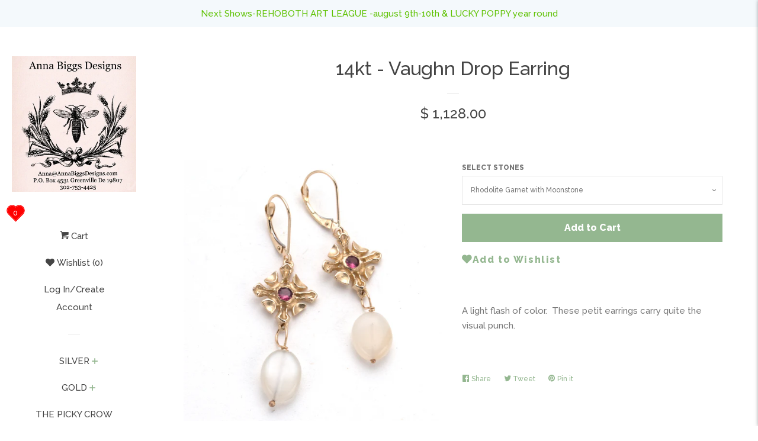

--- FILE ---
content_type: text/html; charset=utf-8
request_url: https://annabiggsdesigns.com/products/14kt-vaughn-rhodolite-garnet-earring
body_size: 41664
content:
<!doctype html>
<!--[if lt IE 7]><html class="no-js lt-ie9 lt-ie8 lt-ie7" lang="en"> <![endif]-->
<!--[if IE 7]><html class="no-js lt-ie9 lt-ie8" lang="en"> <![endif]-->
<!--[if IE 8]><html class="no-js lt-ie9" lang="en"> <![endif]-->
<!--[if IE 9 ]><html class="ie9 no-js"> <![endif]-->
<!--[if (gt IE 9)|!(IE)]><!--> <html class="no-js"> <!--<![endif]-->
<head>

  <!-- Basic page needs ================================================== -->
  <meta charset="utf-8">
  <meta http-equiv="X-UA-Compatible" content="IE=edge,chrome=1">

  
  <link rel="shortcut icon" href="//annabiggsdesigns.com/cdn/shop/files/Bee_Logo_jpg_bee_300_dpi_dad3ef6c-c779-4a4b-8e37-e41ed80fa035_32x32.jpg?v=1613192805" type="image/png" />
  

  <!-- Title and description ================================================== -->
  <title>
  14kt Gold, Earring, Precious metal,Handcarved- Vaughn Rhodolite Garnet &ndash; Anna Biggs Designs
  </title>

  
  <meta name="description" content="Gold, Hand Carved, Artist sculpture,Lost wax,anna biggs designs,Uniques,Jewelry,sculpture to wear, uniques gifts,Earrings,Rhodolite Garnet,Mother&#39;s Day,Birthday">
  

  <!-- Social meta ================================================== -->
  <!-- /snippets/social-meta-tags.liquid -->




<meta property="og:site_name" content="Anna Biggs Designs">
<meta property="og:url" content="https://annabiggsdesigns.com/products/14kt-vaughn-rhodolite-garnet-earring">
<meta property="og:title" content="14kt - Vaughn Drop Earring">
<meta property="og:type" content="product">
<meta property="og:description" content="Gold, Hand Carved, Artist sculpture,Lost wax,anna biggs designs,Uniques,Jewelry,sculpture to wear, uniques gifts,Earrings,Rhodolite Garnet,Mother&#39;s Day,Birthday">

  <meta property="og:price:amount" content="1,128.00">
  <meta property="og:price:currency" content="USD">

<meta property="og:image" content="http://annabiggsdesigns.com/cdn/shop/products/14ktvauhgnrhodmooon_1200x1200.jpg?v=1564685822"><meta property="og:image" content="http://annabiggsdesigns.com/cdn/shop/products/14ktvaughnapricotsaph72_1200x1200.jpg?v=1564685822"><meta property="og:image" content="http://annabiggsdesigns.com/cdn/shop/products/avas_test_piece_1200x1200.jpg?v=1564685822">
<meta property="og:image:secure_url" content="https://annabiggsdesigns.com/cdn/shop/products/14ktvauhgnrhodmooon_1200x1200.jpg?v=1564685822"><meta property="og:image:secure_url" content="https://annabiggsdesigns.com/cdn/shop/products/14ktvaughnapricotsaph72_1200x1200.jpg?v=1564685822"><meta property="og:image:secure_url" content="https://annabiggsdesigns.com/cdn/shop/products/avas_test_piece_1200x1200.jpg?v=1564685822">


<meta name="twitter:card" content="summary_large_image">
<meta name="twitter:title" content="14kt - Vaughn Drop Earring">
<meta name="twitter:description" content="Gold, Hand Carved, Artist sculpture,Lost wax,anna biggs designs,Uniques,Jewelry,sculpture to wear, uniques gifts,Earrings,Rhodolite Garnet,Mother&#39;s Day,Birthday">


  <!-- Helpers ================================================== -->
  <link rel="canonical" href="https://annabiggsdesigns.com/products/14kt-vaughn-rhodolite-garnet-earring">
  <meta name="viewport" content="width=device-width, initial-scale=1, shrink-to-fit=no">

  
    <!-- Ajaxify Cart Plugin ================================================== -->
    <link href="//annabiggsdesigns.com/cdn/shop/t/12/assets/ajaxify.scss.css?v=119940873034851235861518054037" rel="stylesheet" type="text/css" media="all" />
  

  <!-- CSS ================================================== -->
  <link href="//annabiggsdesigns.com/cdn/shop/t/12/assets/timber.scss.css?v=15549512114330202521697215294" rel="stylesheet" type="text/css" media="all" />
  
  
  
  <link href="//fonts.googleapis.com/css?family=Raleway:500,800" rel="stylesheet" type="text/css" media="all" />


  




  <script>
    window.theme = window.theme || {};

    var theme = {
      cartType: 'drawer',
      moneyFormat: "$ {{amount}}",
      currentTemplate: 'product',
      variables: {
        mediaQuerySmall: 'screen and (max-width: 480px)',
        bpSmall: false
      }
    }

    document.documentElement.className = document.documentElement.className.replace('no-js', 'js');
  </script>

  <!-- Header hook for plugins ================================================== -->
  <script>window.performance && window.performance.mark && window.performance.mark('shopify.content_for_header.start');</script><meta id="shopify-digital-wallet" name="shopify-digital-wallet" content="/3697829/digital_wallets/dialog">
<meta name="shopify-checkout-api-token" content="23bbf143b807847aaa0fabf5f2d11d0a">
<meta id="in-context-paypal-metadata" data-shop-id="3697829" data-venmo-supported="false" data-environment="production" data-locale="en_US" data-paypal-v4="true" data-currency="USD">
<link rel="alternate" type="application/json+oembed" href="https://annabiggsdesigns.com/products/14kt-vaughn-rhodolite-garnet-earring.oembed">
<script async="async" src="/checkouts/internal/preloads.js?locale=en-US"></script>
<link rel="preconnect" href="https://shop.app" crossorigin="anonymous">
<script async="async" src="https://shop.app/checkouts/internal/preloads.js?locale=en-US&shop_id=3697829" crossorigin="anonymous"></script>
<script id="apple-pay-shop-capabilities" type="application/json">{"shopId":3697829,"countryCode":"US","currencyCode":"USD","merchantCapabilities":["supports3DS"],"merchantId":"gid:\/\/shopify\/Shop\/3697829","merchantName":"Anna Biggs Designs","requiredBillingContactFields":["postalAddress","email"],"requiredShippingContactFields":["postalAddress","email"],"shippingType":"shipping","supportedNetworks":["visa","masterCard","amex","discover","elo","jcb"],"total":{"type":"pending","label":"Anna Biggs Designs","amount":"1.00"},"shopifyPaymentsEnabled":true,"supportsSubscriptions":true}</script>
<script id="shopify-features" type="application/json">{"accessToken":"23bbf143b807847aaa0fabf5f2d11d0a","betas":["rich-media-storefront-analytics"],"domain":"annabiggsdesigns.com","predictiveSearch":true,"shopId":3697829,"locale":"en"}</script>
<script>var Shopify = Shopify || {};
Shopify.shop = "anna-biggs-designs.myshopify.com";
Shopify.locale = "en";
Shopify.currency = {"active":"USD","rate":"1.0"};
Shopify.country = "US";
Shopify.theme = {"name":"Pop (updated version)","id":9591259177,"schema_name":"Pop","schema_version":"4.1.0","theme_store_id":719,"role":"main"};
Shopify.theme.handle = "null";
Shopify.theme.style = {"id":null,"handle":null};
Shopify.cdnHost = "annabiggsdesigns.com/cdn";
Shopify.routes = Shopify.routes || {};
Shopify.routes.root = "/";</script>
<script type="module">!function(o){(o.Shopify=o.Shopify||{}).modules=!0}(window);</script>
<script>!function(o){function n(){var o=[];function n(){o.push(Array.prototype.slice.apply(arguments))}return n.q=o,n}var t=o.Shopify=o.Shopify||{};t.loadFeatures=n(),t.autoloadFeatures=n()}(window);</script>
<script>
  window.ShopifyPay = window.ShopifyPay || {};
  window.ShopifyPay.apiHost = "shop.app\/pay";
  window.ShopifyPay.redirectState = null;
</script>
<script id="shop-js-analytics" type="application/json">{"pageType":"product"}</script>
<script defer="defer" async type="module" src="//annabiggsdesigns.com/cdn/shopifycloud/shop-js/modules/v2/client.init-shop-cart-sync_BT-GjEfc.en.esm.js"></script>
<script defer="defer" async type="module" src="//annabiggsdesigns.com/cdn/shopifycloud/shop-js/modules/v2/chunk.common_D58fp_Oc.esm.js"></script>
<script defer="defer" async type="module" src="//annabiggsdesigns.com/cdn/shopifycloud/shop-js/modules/v2/chunk.modal_xMitdFEc.esm.js"></script>
<script type="module">
  await import("//annabiggsdesigns.com/cdn/shopifycloud/shop-js/modules/v2/client.init-shop-cart-sync_BT-GjEfc.en.esm.js");
await import("//annabiggsdesigns.com/cdn/shopifycloud/shop-js/modules/v2/chunk.common_D58fp_Oc.esm.js");
await import("//annabiggsdesigns.com/cdn/shopifycloud/shop-js/modules/v2/chunk.modal_xMitdFEc.esm.js");

  window.Shopify.SignInWithShop?.initShopCartSync?.({"fedCMEnabled":true,"windoidEnabled":true});

</script>
<script>
  window.Shopify = window.Shopify || {};
  if (!window.Shopify.featureAssets) window.Shopify.featureAssets = {};
  window.Shopify.featureAssets['shop-js'] = {"shop-cart-sync":["modules/v2/client.shop-cart-sync_DZOKe7Ll.en.esm.js","modules/v2/chunk.common_D58fp_Oc.esm.js","modules/v2/chunk.modal_xMitdFEc.esm.js"],"init-fed-cm":["modules/v2/client.init-fed-cm_B6oLuCjv.en.esm.js","modules/v2/chunk.common_D58fp_Oc.esm.js","modules/v2/chunk.modal_xMitdFEc.esm.js"],"shop-cash-offers":["modules/v2/client.shop-cash-offers_D2sdYoxE.en.esm.js","modules/v2/chunk.common_D58fp_Oc.esm.js","modules/v2/chunk.modal_xMitdFEc.esm.js"],"shop-login-button":["modules/v2/client.shop-login-button_QeVjl5Y3.en.esm.js","modules/v2/chunk.common_D58fp_Oc.esm.js","modules/v2/chunk.modal_xMitdFEc.esm.js"],"pay-button":["modules/v2/client.pay-button_DXTOsIq6.en.esm.js","modules/v2/chunk.common_D58fp_Oc.esm.js","modules/v2/chunk.modal_xMitdFEc.esm.js"],"shop-button":["modules/v2/client.shop-button_DQZHx9pm.en.esm.js","modules/v2/chunk.common_D58fp_Oc.esm.js","modules/v2/chunk.modal_xMitdFEc.esm.js"],"avatar":["modules/v2/client.avatar_BTnouDA3.en.esm.js"],"init-windoid":["modules/v2/client.init-windoid_CR1B-cfM.en.esm.js","modules/v2/chunk.common_D58fp_Oc.esm.js","modules/v2/chunk.modal_xMitdFEc.esm.js"],"init-shop-for-new-customer-accounts":["modules/v2/client.init-shop-for-new-customer-accounts_C_vY_xzh.en.esm.js","modules/v2/client.shop-login-button_QeVjl5Y3.en.esm.js","modules/v2/chunk.common_D58fp_Oc.esm.js","modules/v2/chunk.modal_xMitdFEc.esm.js"],"init-shop-email-lookup-coordinator":["modules/v2/client.init-shop-email-lookup-coordinator_BI7n9ZSv.en.esm.js","modules/v2/chunk.common_D58fp_Oc.esm.js","modules/v2/chunk.modal_xMitdFEc.esm.js"],"init-shop-cart-sync":["modules/v2/client.init-shop-cart-sync_BT-GjEfc.en.esm.js","modules/v2/chunk.common_D58fp_Oc.esm.js","modules/v2/chunk.modal_xMitdFEc.esm.js"],"shop-toast-manager":["modules/v2/client.shop-toast-manager_DiYdP3xc.en.esm.js","modules/v2/chunk.common_D58fp_Oc.esm.js","modules/v2/chunk.modal_xMitdFEc.esm.js"],"init-customer-accounts":["modules/v2/client.init-customer-accounts_D9ZNqS-Q.en.esm.js","modules/v2/client.shop-login-button_QeVjl5Y3.en.esm.js","modules/v2/chunk.common_D58fp_Oc.esm.js","modules/v2/chunk.modal_xMitdFEc.esm.js"],"init-customer-accounts-sign-up":["modules/v2/client.init-customer-accounts-sign-up_iGw4briv.en.esm.js","modules/v2/client.shop-login-button_QeVjl5Y3.en.esm.js","modules/v2/chunk.common_D58fp_Oc.esm.js","modules/v2/chunk.modal_xMitdFEc.esm.js"],"shop-follow-button":["modules/v2/client.shop-follow-button_CqMgW2wH.en.esm.js","modules/v2/chunk.common_D58fp_Oc.esm.js","modules/v2/chunk.modal_xMitdFEc.esm.js"],"checkout-modal":["modules/v2/client.checkout-modal_xHeaAweL.en.esm.js","modules/v2/chunk.common_D58fp_Oc.esm.js","modules/v2/chunk.modal_xMitdFEc.esm.js"],"shop-login":["modules/v2/client.shop-login_D91U-Q7h.en.esm.js","modules/v2/chunk.common_D58fp_Oc.esm.js","modules/v2/chunk.modal_xMitdFEc.esm.js"],"lead-capture":["modules/v2/client.lead-capture_BJmE1dJe.en.esm.js","modules/v2/chunk.common_D58fp_Oc.esm.js","modules/v2/chunk.modal_xMitdFEc.esm.js"],"payment-terms":["modules/v2/client.payment-terms_Ci9AEqFq.en.esm.js","modules/v2/chunk.common_D58fp_Oc.esm.js","modules/v2/chunk.modal_xMitdFEc.esm.js"]};
</script>
<script>(function() {
  var isLoaded = false;
  function asyncLoad() {
    if (isLoaded) return;
    isLoaded = true;
    var urls = ["https:\/\/chimpstatic.com\/mcjs-connected\/js\/users\/c8679feea812a690817bcc22f\/bc650db2e504dcbfb754362e2.js?shop=anna-biggs-designs.myshopify.com"];
    for (var i = 0; i < urls.length; i++) {
      var s = document.createElement('script');
      s.type = 'text/javascript';
      s.async = true;
      s.src = urls[i];
      var x = document.getElementsByTagName('script')[0];
      x.parentNode.insertBefore(s, x);
    }
  };
  if(window.attachEvent) {
    window.attachEvent('onload', asyncLoad);
  } else {
    window.addEventListener('load', asyncLoad, false);
  }
})();</script>
<script id="__st">var __st={"a":3697829,"offset":-18000,"reqid":"a0f9801b-f388-480f-bae9-3dc22698cad4-1769446778","pageurl":"annabiggsdesigns.com\/products\/14kt-vaughn-rhodolite-garnet-earring","u":"4965da566749","p":"product","rtyp":"product","rid":7250750401};</script>
<script>window.ShopifyPaypalV4VisibilityTracking = true;</script>
<script id="captcha-bootstrap">!function(){'use strict';const t='contact',e='account',n='new_comment',o=[[t,t],['blogs',n],['comments',n],[t,'customer']],c=[[e,'customer_login'],[e,'guest_login'],[e,'recover_customer_password'],[e,'create_customer']],r=t=>t.map((([t,e])=>`form[action*='/${t}']:not([data-nocaptcha='true']) input[name='form_type'][value='${e}']`)).join(','),a=t=>()=>t?[...document.querySelectorAll(t)].map((t=>t.form)):[];function s(){const t=[...o],e=r(t);return a(e)}const i='password',u='form_key',d=['recaptcha-v3-token','g-recaptcha-response','h-captcha-response',i],f=()=>{try{return window.sessionStorage}catch{return}},m='__shopify_v',_=t=>t.elements[u];function p(t,e,n=!1){try{const o=window.sessionStorage,c=JSON.parse(o.getItem(e)),{data:r}=function(t){const{data:e,action:n}=t;return t[m]||n?{data:e,action:n}:{data:t,action:n}}(c);for(const[e,n]of Object.entries(r))t.elements[e]&&(t.elements[e].value=n);n&&o.removeItem(e)}catch(o){console.error('form repopulation failed',{error:o})}}const l='form_type',E='cptcha';function T(t){t.dataset[E]=!0}const w=window,h=w.document,L='Shopify',v='ce_forms',y='captcha';let A=!1;((t,e)=>{const n=(g='f06e6c50-85a8-45c8-87d0-21a2b65856fe',I='https://cdn.shopify.com/shopifycloud/storefront-forms-hcaptcha/ce_storefront_forms_captcha_hcaptcha.v1.5.2.iife.js',D={infoText:'Protected by hCaptcha',privacyText:'Privacy',termsText:'Terms'},(t,e,n)=>{const o=w[L][v],c=o.bindForm;if(c)return c(t,g,e,D).then(n);var r;o.q.push([[t,g,e,D],n]),r=I,A||(h.body.append(Object.assign(h.createElement('script'),{id:'captcha-provider',async:!0,src:r})),A=!0)});var g,I,D;w[L]=w[L]||{},w[L][v]=w[L][v]||{},w[L][v].q=[],w[L][y]=w[L][y]||{},w[L][y].protect=function(t,e){n(t,void 0,e),T(t)},Object.freeze(w[L][y]),function(t,e,n,w,h,L){const[v,y,A,g]=function(t,e,n){const i=e?o:[],u=t?c:[],d=[...i,...u],f=r(d),m=r(i),_=r(d.filter((([t,e])=>n.includes(e))));return[a(f),a(m),a(_),s()]}(w,h,L),I=t=>{const e=t.target;return e instanceof HTMLFormElement?e:e&&e.form},D=t=>v().includes(t);t.addEventListener('submit',(t=>{const e=I(t);if(!e)return;const n=D(e)&&!e.dataset.hcaptchaBound&&!e.dataset.recaptchaBound,o=_(e),c=g().includes(e)&&(!o||!o.value);(n||c)&&t.preventDefault(),c&&!n&&(function(t){try{if(!f())return;!function(t){const e=f();if(!e)return;const n=_(t);if(!n)return;const o=n.value;o&&e.removeItem(o)}(t);const e=Array.from(Array(32),(()=>Math.random().toString(36)[2])).join('');!function(t,e){_(t)||t.append(Object.assign(document.createElement('input'),{type:'hidden',name:u})),t.elements[u].value=e}(t,e),function(t,e){const n=f();if(!n)return;const o=[...t.querySelectorAll(`input[type='${i}']`)].map((({name:t})=>t)),c=[...d,...o],r={};for(const[a,s]of new FormData(t).entries())c.includes(a)||(r[a]=s);n.setItem(e,JSON.stringify({[m]:1,action:t.action,data:r}))}(t,e)}catch(e){console.error('failed to persist form',e)}}(e),e.submit())}));const S=(t,e)=>{t&&!t.dataset[E]&&(n(t,e.some((e=>e===t))),T(t))};for(const o of['focusin','change'])t.addEventListener(o,(t=>{const e=I(t);D(e)&&S(e,y())}));const B=e.get('form_key'),M=e.get(l),P=B&&M;t.addEventListener('DOMContentLoaded',(()=>{const t=y();if(P)for(const e of t)e.elements[l].value===M&&p(e,B);[...new Set([...A(),...v().filter((t=>'true'===t.dataset.shopifyCaptcha))])].forEach((e=>S(e,t)))}))}(h,new URLSearchParams(w.location.search),n,t,e,['guest_login'])})(!0,!0)}();</script>
<script integrity="sha256-4kQ18oKyAcykRKYeNunJcIwy7WH5gtpwJnB7kiuLZ1E=" data-source-attribution="shopify.loadfeatures" defer="defer" src="//annabiggsdesigns.com/cdn/shopifycloud/storefront/assets/storefront/load_feature-a0a9edcb.js" crossorigin="anonymous"></script>
<script crossorigin="anonymous" defer="defer" src="//annabiggsdesigns.com/cdn/shopifycloud/storefront/assets/shopify_pay/storefront-65b4c6d7.js?v=20250812"></script>
<script data-source-attribution="shopify.dynamic_checkout.dynamic.init">var Shopify=Shopify||{};Shopify.PaymentButton=Shopify.PaymentButton||{isStorefrontPortableWallets:!0,init:function(){window.Shopify.PaymentButton.init=function(){};var t=document.createElement("script");t.src="https://annabiggsdesigns.com/cdn/shopifycloud/portable-wallets/latest/portable-wallets.en.js",t.type="module",document.head.appendChild(t)}};
</script>
<script data-source-attribution="shopify.dynamic_checkout.buyer_consent">
  function portableWalletsHideBuyerConsent(e){var t=document.getElementById("shopify-buyer-consent"),n=document.getElementById("shopify-subscription-policy-button");t&&n&&(t.classList.add("hidden"),t.setAttribute("aria-hidden","true"),n.removeEventListener("click",e))}function portableWalletsShowBuyerConsent(e){var t=document.getElementById("shopify-buyer-consent"),n=document.getElementById("shopify-subscription-policy-button");t&&n&&(t.classList.remove("hidden"),t.removeAttribute("aria-hidden"),n.addEventListener("click",e))}window.Shopify?.PaymentButton&&(window.Shopify.PaymentButton.hideBuyerConsent=portableWalletsHideBuyerConsent,window.Shopify.PaymentButton.showBuyerConsent=portableWalletsShowBuyerConsent);
</script>
<script data-source-attribution="shopify.dynamic_checkout.cart.bootstrap">document.addEventListener("DOMContentLoaded",(function(){function t(){return document.querySelector("shopify-accelerated-checkout-cart, shopify-accelerated-checkout")}if(t())Shopify.PaymentButton.init();else{new MutationObserver((function(e,n){t()&&(Shopify.PaymentButton.init(),n.disconnect())})).observe(document.body,{childList:!0,subtree:!0})}}));
</script>
<link id="shopify-accelerated-checkout-styles" rel="stylesheet" media="screen" href="https://annabiggsdesigns.com/cdn/shopifycloud/portable-wallets/latest/accelerated-checkout-backwards-compat.css" crossorigin="anonymous">
<style id="shopify-accelerated-checkout-cart">
        #shopify-buyer-consent {
  margin-top: 1em;
  display: inline-block;
  width: 100%;
}

#shopify-buyer-consent.hidden {
  display: none;
}

#shopify-subscription-policy-button {
  background: none;
  border: none;
  padding: 0;
  text-decoration: underline;
  font-size: inherit;
  cursor: pointer;
}

#shopify-subscription-policy-button::before {
  box-shadow: none;
}

      </style>

<script>window.performance && window.performance.mark && window.performance.mark('shopify.content_for_header.end');</script>

  

<!--[if lt IE 9]>
<script src="//cdnjs.cloudflare.com/ajax/libs/html5shiv/3.7.2/html5shiv.min.js" type="text/javascript"></script>
<script src="//annabiggsdesigns.com/cdn/shop/t/12/assets/respond.min.js?v=52248677837542619231518054034" type="text/javascript"></script>
<link href="//annabiggsdesigns.com/cdn/shop/t/12/assets/respond-proxy.html" id="respond-proxy" rel="respond-proxy" />
<link href="//annabiggsdesigns.com/search?q=1fff8c0412111d6a918603cc8b83910a" id="respond-redirect" rel="respond-redirect" />
<script src="//annabiggsdesigns.com/search?q=1fff8c0412111d6a918603cc8b83910a" type="text/javascript"></script>
<![endif]-->


  
  

  
  <script src="//annabiggsdesigns.com/cdn/shop/t/12/assets/jquery-2.2.3.min.js?v=58211863146907186831518054034" type="text/javascript"></script>
  <script src="//annabiggsdesigns.com/cdn/shop/t/12/assets/modernizr.min.js?v=520786850485634651518054034" type="text/javascript"></script>

  <!--[if (gt IE 9)|!(IE)]><!--><script src="//annabiggsdesigns.com/cdn/shop/t/12/assets/lazysizes.min.js?v=177476512571513845041518054034" async="async"></script><!--<![endif]-->
  <!--[if lte IE 9]><script src="//annabiggsdesigns.com/cdn/shop/t/12/assets/lazysizes.min.js?v=177476512571513845041518054034"></script><![endif]-->

  <!--[if (gt IE 9)|!(IE)]><!--><script src="//annabiggsdesigns.com/cdn/shop/t/12/assets/theme.js?v=158611526039759104381533314147" defer="defer"></script><!--<![endif]-->
  <!--[if lte IE 9]><script src="//annabiggsdesigns.com/cdn/shop/t/12/assets/theme.js?v=158611526039759104381533314147"></script><![endif]-->

<link rel="stylesheet" href="//annabiggsdesigns.com/cdn/shop/t/12/assets/sca-pp.css?v=26248894406678077071519156611">
 <script>
  
  SCAPPShop = {};
    
  </script>
<script src="//annabiggsdesigns.com/cdn/shop/t/12/assets/sca-pp-initial.js?v=44055980046105472121519156611" type="text/javascript"></script>
   
<!-- BEGIN app block: shopify://apps/hulk-form-builder/blocks/app-embed/b6b8dd14-356b-4725-a4ed-77232212b3c3 --><!-- BEGIN app snippet: hulkapps-formbuilder-theme-ext --><script type="text/javascript">
  
  if (typeof window.formbuilder_customer != "object") {
        window.formbuilder_customer = {}
  }

  window.hulkFormBuilder = {
    form_data: {},
    shop_data: {"shop_E8antz4JTD_AJ3AuHuFMjw":{"shop_uuid":"E8antz4JTD_AJ3AuHuFMjw","shop_timezone":"America\/New_York","shop_id":124943,"shop_is_after_submit_enabled":false,"shop_shopify_plan":"Basic","shop_shopify_domain":"anna-biggs-designs.myshopify.com","shop_created_at":"2024-12-31T09:35:36.603-06:00","is_skip_metafield":false,"shop_deleted":false,"shop_disabled":false}},
    settings_data: {"shop_settings":{"shop_customise_msgs":[],"default_customise_msgs":{"is_required":"is required","thank_you":"Thank you! The form was submitted successfully.","processing":"Processing...","valid_data":"Please provide valid data","valid_email":"Provide valid email format","valid_tags":"HTML Tags are not allowed","valid_phone":"Provide valid phone number","valid_captcha":"Please provide valid captcha response","valid_url":"Provide valid URL","only_number_alloud":"Provide valid number in","number_less":"must be less than","number_more":"must be more than","image_must_less":"Image must be less than 20MB","image_number":"Images allowed","image_extension":"Invalid extension! Please provide image file","error_image_upload":"Error in image upload. Please try again.","error_file_upload":"Error in file upload. Please try again.","your_response":"Your response","error_form_submit":"Error occur.Please try again after sometime.","email_submitted":"Form with this email is already submitted","invalid_email_by_zerobounce":"The email address you entered appears to be invalid. Please check it and try again.","download_file":"Download file","card_details_invalid":"Your card details are invalid","card_details":"Card details","please_enter_card_details":"Please enter card details","card_number":"Card number","exp_mm":"Exp MM","exp_yy":"Exp YY","crd_cvc":"CVV","payment_value":"Payment amount","please_enter_payment_amount":"Please enter payment amount","address1":"Address line 1","address2":"Address line 2","city":"City","province":"Province","zipcode":"Zip code","country":"Country","blocked_domain":"This form does not accept addresses from","file_must_less":"File must be less than 20MB","file_extension":"Invalid extension! Please provide file","only_file_number_alloud":"files allowed","previous":"Previous","next":"Next","must_have_a_input":"Please enter at least one field.","please_enter_required_data":"Please enter required data","atleast_one_special_char":"Include at least one special character","atleast_one_lowercase_char":"Include at least one lowercase character","atleast_one_uppercase_char":"Include at least one uppercase character","atleast_one_number":"Include at least one number","must_have_8_chars":"Must have 8 characters long","be_between_8_and_12_chars":"Be between 8 and 12 characters long","please_select":"Please Select","phone_submitted":"Form with this phone number is already submitted","user_res_parse_error":"Error while submitting the form","valid_same_values":"values must be same","product_choice_clear_selection":"Clear Selection","picture_choice_clear_selection":"Clear Selection","remove_all_for_file_image_upload":"Remove All","invalid_file_type_for_image_upload":"You can't upload files of this type.","invalid_file_type_for_signature_upload":"You can't upload files of this type.","max_files_exceeded_for_file_upload":"You can not upload any more files.","max_files_exceeded_for_image_upload":"You can not upload any more files.","file_already_exist":"File already uploaded","max_limit_exceed":"You have added the maximum number of text fields.","cancel_upload_for_file_upload":"Cancel upload","cancel_upload_for_image_upload":"Cancel upload","cancel_upload_for_signature_upload":"Cancel upload"},"shop_blocked_domains":[]}},
    features_data: {"shop_plan_features":{"shop_plan_features":["unlimited-forms","full-design-customization","export-form-submissions","multiple-recipients-for-form-submissions","multiple-admin-notifications","enable-captcha","unlimited-file-uploads","save-submitted-form-data","set-auto-response-message","conditional-logic","form-banner","save-as-draft-facility","include-user-response-in-admin-email","disable-form-submission","file-upload"]}},
    shop: null,
    shop_id: null,
    plan_features: null,
    validateDoubleQuotes: false,
    assets: {
      extraFunctions: "https://cdn.shopify.com/extensions/019bb5ee-ec40-7527-955d-c1b8751eb060/form-builder-by-hulkapps-50/assets/extra-functions.js",
      extraStyles: "https://cdn.shopify.com/extensions/019bb5ee-ec40-7527-955d-c1b8751eb060/form-builder-by-hulkapps-50/assets/extra-styles.css",
      bootstrapStyles: "https://cdn.shopify.com/extensions/019bb5ee-ec40-7527-955d-c1b8751eb060/form-builder-by-hulkapps-50/assets/theme-app-extension-bootstrap.css"
    },
    translations: {
      htmlTagNotAllowed: "HTML Tags are not allowed",
      sqlQueryNotAllowed: "SQL Queries are not allowed",
      doubleQuoteNotAllowed: "Double quotes are not allowed",
      vorwerkHttpWwwNotAllowed: "The words \u0026#39;http\u0026#39; and \u0026#39;www\u0026#39; are not allowed. Please remove them and try again.",
      maxTextFieldsReached: "You have added the maximum number of text fields.",
      avoidNegativeWords: "Avoid negative words: Don\u0026#39;t use negative words in your contact message.",
      customDesignOnly: "This form is for custom designs requests. For general inquiries please contact our team at info@stagheaddesigns.com",
      zerobounceApiErrorMsg: "We couldn\u0026#39;t verify your email due to a technical issue. Please try again later.",
    }

  }

  

  window.FbThemeAppExtSettingsHash = {}
  
</script><!-- END app snippet --><!-- END app block --><!-- BEGIN app block: shopify://apps/o-request-a-quote/blocks/omgrfq_script/5f4ac0e6-8a57-4f3d-853e-0194eab86273 --><script
  id="omgrfq-script"
  type='text/javascript'
  data-type="custom">
    if ((typeof window.jQuery === 'undefined')) {<!-- BEGIN app snippet: omg-jquery -->
    (function(){"use strict";var C=document,D=window,st=C.documentElement,L=C.createElement.bind(C),ft=L("div"),q=L("table"),Mt=L("tbody"),ot=L("tr"),H=Array.isArray,S=Array.prototype,Dt=S.concat,U=S.filter,at=S.indexOf,ct=S.map,Bt=S.push,ht=S.slice,z=S.some,_t=S.splice,Pt=/^#(?:[\w-]|\\.|[^\x00-\xa0])*$/,Ht=/^\.(?:[\w-]|\\.|[^\x00-\xa0])*$/,$t=/<.+>/,jt=/^\w+$/;function J(t,n){var r=It(n);return!t||!r&&!A(n)&&!c(n)?[]:!r&&Ht.test(t)?n.getElementsByClassName(t.slice(1).replace(/\\/g,"")):!r&&jt.test(t)?n.getElementsByTagName(t):n.querySelectorAll(t)}var dt=function(){function t(n,r){if(n){if(Y(n))return n;var i=n;if(g(n)){var e=r||C;if(i=Pt.test(n)&&A(e)?e.getElementById(n.slice(1).replace(/\\/g,"")):$t.test(n)?yt(n):Y(e)?e.find(n):g(e)?o(e).find(n):J(n,e),!i)return}else if(O(n))return this.ready(n);(i.nodeType||i===D)&&(i=[i]),this.length=i.length;for(var s=0,f=this.length;s<f;s++)this[s]=i[s]}}return t.prototype.init=function(n,r){return new t(n,r)},t}(),u=dt.prototype,o=u.init;o.fn=o.prototype=u,u.length=0,u.splice=_t,typeof Symbol=="function"&&(u[Symbol.iterator]=S[Symbol.iterator]);function Y(t){return t instanceof dt}function B(t){return!!t&&t===t.window}function A(t){return!!t&&t.nodeType===9}function It(t){return!!t&&t.nodeType===11}function c(t){return!!t&&t.nodeType===1}function Ft(t){return!!t&&t.nodeType===3}function Wt(t){return typeof t=="boolean"}function O(t){return typeof t=="function"}function g(t){return typeof t=="string"}function v(t){return t===void 0}function P(t){return t===null}function lt(t){return!isNaN(parseFloat(t))&&isFinite(t)}function G(t){if(typeof t!="object"||t===null)return!1;var n=Object.getPrototypeOf(t);return n===null||n===Object.prototype}o.isWindow=B,o.isFunction=O,o.isArray=H,o.isNumeric=lt,o.isPlainObject=G;function d(t,n,r){if(r){for(var i=t.length;i--;)if(n.call(t[i],i,t[i])===!1)return t}else if(G(t))for(var e=Object.keys(t),i=0,s=e.length;i<s;i++){var f=e[i];if(n.call(t[f],f,t[f])===!1)return t}else for(var i=0,s=t.length;i<s;i++)if(n.call(t[i],i,t[i])===!1)return t;return t}o.each=d,u.each=function(t){return d(this,t)},u.empty=function(){return this.each(function(t,n){for(;n.firstChild;)n.removeChild(n.firstChild)})};var qt=/\S+/g;function j(t){return g(t)?t.match(qt)||[]:[]}u.toggleClass=function(t,n){var r=j(t),i=!v(n);return this.each(function(e,s){c(s)&&d(r,function(f,a){i?n?s.classList.add(a):s.classList.remove(a):s.classList.toggle(a)})})},u.addClass=function(t){return this.toggleClass(t,!0)},u.removeAttr=function(t){var n=j(t);return this.each(function(r,i){c(i)&&d(n,function(e,s){i.removeAttribute(s)})})};function Ut(t,n){if(t){if(g(t)){if(arguments.length<2){if(!this[0]||!c(this[0]))return;var r=this[0].getAttribute(t);return P(r)?void 0:r}return v(n)?this:P(n)?this.removeAttr(t):this.each(function(e,s){c(s)&&s.setAttribute(t,n)})}for(var i in t)this.attr(i,t[i]);return this}}u.attr=Ut,u.removeClass=function(t){return arguments.length?this.toggleClass(t,!1):this.attr("class","")},u.hasClass=function(t){return!!t&&z.call(this,function(n){return c(n)&&n.classList.contains(t)})},u.get=function(t){return v(t)?ht.call(this):(t=Number(t),this[t<0?t+this.length:t])},u.eq=function(t){return o(this.get(t))},u.first=function(){return this.eq(0)},u.last=function(){return this.eq(-1)};function zt(t){return v(t)?this.get().map(function(n){return c(n)||Ft(n)?n.textContent:""}).join(""):this.each(function(n,r){c(r)&&(r.textContent=t)})}u.text=zt;function T(t,n,r){if(c(t)){var i=D.getComputedStyle(t,null);return r?i.getPropertyValue(n)||void 0:i[n]||t.style[n]}}function E(t,n){return parseInt(T(t,n),10)||0}function gt(t,n){return E(t,"border".concat(n?"Left":"Top","Width"))+E(t,"padding".concat(n?"Left":"Top"))+E(t,"padding".concat(n?"Right":"Bottom"))+E(t,"border".concat(n?"Right":"Bottom","Width"))}var X={};function Jt(t){if(X[t])return X[t];var n=L(t);C.body.insertBefore(n,null);var r=T(n,"display");return C.body.removeChild(n),X[t]=r!=="none"?r:"block"}function vt(t){return T(t,"display")==="none"}function pt(t,n){var r=t&&(t.matches||t.webkitMatchesSelector||t.msMatchesSelector);return!!r&&!!n&&r.call(t,n)}function I(t){return g(t)?function(n,r){return pt(r,t)}:O(t)?t:Y(t)?function(n,r){return t.is(r)}:t?function(n,r){return r===t}:function(){return!1}}u.filter=function(t){var n=I(t);return o(U.call(this,function(r,i){return n.call(r,i,r)}))};function x(t,n){return n?t.filter(n):t}u.detach=function(t){return x(this,t).each(function(n,r){r.parentNode&&r.parentNode.removeChild(r)}),this};var Yt=/^\s*<(\w+)[^>]*>/,Gt=/^<(\w+)\s*\/?>(?:<\/\1>)?$/,mt={"*":ft,tr:Mt,td:ot,th:ot,thead:q,tbody:q,tfoot:q};function yt(t){if(!g(t))return[];if(Gt.test(t))return[L(RegExp.$1)];var n=Yt.test(t)&&RegExp.$1,r=mt[n]||mt["*"];return r.innerHTML=t,o(r.childNodes).detach().get()}o.parseHTML=yt,u.has=function(t){var n=g(t)?function(r,i){return J(t,i).length}:function(r,i){return i.contains(t)};return this.filter(n)},u.not=function(t){var n=I(t);return this.filter(function(r,i){return(!g(t)||c(i))&&!n.call(i,r,i)})};function R(t,n,r,i){for(var e=[],s=O(n),f=i&&I(i),a=0,y=t.length;a<y;a++)if(s){var h=n(t[a]);h.length&&Bt.apply(e,h)}else for(var p=t[a][n];p!=null&&!(i&&f(-1,p));)e.push(p),p=r?p[n]:null;return e}function bt(t){return t.multiple&&t.options?R(U.call(t.options,function(n){return n.selected&&!n.disabled&&!n.parentNode.disabled}),"value"):t.value||""}function Xt(t){return arguments.length?this.each(function(n,r){var i=r.multiple&&r.options;if(i||Ot.test(r.type)){var e=H(t)?ct.call(t,String):P(t)?[]:[String(t)];i?d(r.options,function(s,f){f.selected=e.indexOf(f.value)>=0},!0):r.checked=e.indexOf(r.value)>=0}else r.value=v(t)||P(t)?"":t}):this[0]&&bt(this[0])}u.val=Xt,u.is=function(t){var n=I(t);return z.call(this,function(r,i){return n.call(r,i,r)})},o.guid=1;function w(t){return t.length>1?U.call(t,function(n,r,i){return at.call(i,n)===r}):t}o.unique=w,u.add=function(t,n){return o(w(this.get().concat(o(t,n).get())))},u.children=function(t){return x(o(w(R(this,function(n){return n.children}))),t)},u.parent=function(t){return x(o(w(R(this,"parentNode"))),t)},u.index=function(t){var n=t?o(t)[0]:this[0],r=t?this:o(n).parent().children();return at.call(r,n)},u.closest=function(t){var n=this.filter(t);if(n.length)return n;var r=this.parent();return r.length?r.closest(t):n},u.siblings=function(t){return x(o(w(R(this,function(n){return o(n).parent().children().not(n)}))),t)},u.find=function(t){return o(w(R(this,function(n){return J(t,n)})))};var Kt=/^\s*<!(?:\[CDATA\[|--)|(?:\]\]|--)>\s*$/g,Qt=/^$|^module$|\/(java|ecma)script/i,Vt=["type","src","nonce","noModule"];function Zt(t,n){var r=o(t);r.filter("script").add(r.find("script")).each(function(i,e){if(Qt.test(e.type)&&st.contains(e)){var s=L("script");s.text=e.textContent.replace(Kt,""),d(Vt,function(f,a){e[a]&&(s[a]=e[a])}),n.head.insertBefore(s,null),n.head.removeChild(s)}})}function kt(t,n,r,i,e){i?t.insertBefore(n,r?t.firstChild:null):t.nodeName==="HTML"?t.parentNode.replaceChild(n,t):t.parentNode.insertBefore(n,r?t:t.nextSibling),e&&Zt(n,t.ownerDocument)}function N(t,n,r,i,e,s,f,a){return d(t,function(y,h){d(o(h),function(p,M){d(o(n),function(b,W){var rt=r?M:W,it=r?W:M,m=r?p:b;kt(rt,m?it.cloneNode(!0):it,i,e,!m)},a)},f)},s),n}u.after=function(){return N(arguments,this,!1,!1,!1,!0,!0)},u.append=function(){return N(arguments,this,!1,!1,!0)};function tn(t){if(!arguments.length)return this[0]&&this[0].innerHTML;if(v(t))return this;var n=/<script[\s>]/.test(t);return this.each(function(r,i){c(i)&&(n?o(i).empty().append(t):i.innerHTML=t)})}u.html=tn,u.appendTo=function(t){return N(arguments,this,!0,!1,!0)},u.wrapInner=function(t){return this.each(function(n,r){var i=o(r),e=i.contents();e.length?e.wrapAll(t):i.append(t)})},u.before=function(){return N(arguments,this,!1,!0)},u.wrapAll=function(t){for(var n=o(t),r=n[0];r.children.length;)r=r.firstElementChild;return this.first().before(n),this.appendTo(r)},u.wrap=function(t){return this.each(function(n,r){var i=o(t)[0];o(r).wrapAll(n?i.cloneNode(!0):i)})},u.insertAfter=function(t){return N(arguments,this,!0,!1,!1,!1,!1,!0)},u.insertBefore=function(t){return N(arguments,this,!0,!0)},u.prepend=function(){return N(arguments,this,!1,!0,!0,!0,!0)},u.prependTo=function(t){return N(arguments,this,!0,!0,!0,!1,!1,!0)},u.contents=function(){return o(w(R(this,function(t){return t.tagName==="IFRAME"?[t.contentDocument]:t.tagName==="TEMPLATE"?t.content.childNodes:t.childNodes})))},u.next=function(t,n,r){return x(o(w(R(this,"nextElementSibling",n,r))),t)},u.nextAll=function(t){return this.next(t,!0)},u.nextUntil=function(t,n){return this.next(n,!0,t)},u.parents=function(t,n){return x(o(w(R(this,"parentElement",!0,n))),t)},u.parentsUntil=function(t,n){return this.parents(n,t)},u.prev=function(t,n,r){return x(o(w(R(this,"previousElementSibling",n,r))),t)},u.prevAll=function(t){return this.prev(t,!0)},u.prevUntil=function(t,n){return this.prev(n,!0,t)},u.map=function(t){return o(Dt.apply([],ct.call(this,function(n,r){return t.call(n,r,n)})))},u.clone=function(){return this.map(function(t,n){return n.cloneNode(!0)})},u.offsetParent=function(){return this.map(function(t,n){for(var r=n.offsetParent;r&&T(r,"position")==="static";)r=r.offsetParent;return r||st})},u.slice=function(t,n){return o(ht.call(this,t,n))};var nn=/-([a-z])/g;function K(t){return t.replace(nn,function(n,r){return r.toUpperCase()})}u.ready=function(t){var n=function(){return setTimeout(t,0,o)};return C.readyState!=="loading"?n():C.addEventListener("DOMContentLoaded",n),this},u.unwrap=function(){return this.parent().each(function(t,n){if(n.tagName!=="BODY"){var r=o(n);r.replaceWith(r.children())}}),this},u.offset=function(){var t=this[0];if(t){var n=t.getBoundingClientRect();return{top:n.top+D.pageYOffset,left:n.left+D.pageXOffset}}},u.position=function(){var t=this[0];if(t){var n=T(t,"position")==="fixed",r=n?t.getBoundingClientRect():this.offset();if(!n){for(var i=t.ownerDocument,e=t.offsetParent||i.documentElement;(e===i.body||e===i.documentElement)&&T(e,"position")==="static";)e=e.parentNode;if(e!==t&&c(e)){var s=o(e).offset();r.top-=s.top+E(e,"borderTopWidth"),r.left-=s.left+E(e,"borderLeftWidth")}}return{top:r.top-E(t,"marginTop"),left:r.left-E(t,"marginLeft")}}};var Et={class:"className",contenteditable:"contentEditable",for:"htmlFor",readonly:"readOnly",maxlength:"maxLength",tabindex:"tabIndex",colspan:"colSpan",rowspan:"rowSpan",usemap:"useMap"};u.prop=function(t,n){if(t){if(g(t))return t=Et[t]||t,arguments.length<2?this[0]&&this[0][t]:this.each(function(i,e){e[t]=n});for(var r in t)this.prop(r,t[r]);return this}},u.removeProp=function(t){return this.each(function(n,r){delete r[Et[t]||t]})};var rn=/^--/;function Q(t){return rn.test(t)}var V={},en=ft.style,un=["webkit","moz","ms"];function sn(t,n){if(n===void 0&&(n=Q(t)),n)return t;if(!V[t]){var r=K(t),i="".concat(r[0].toUpperCase()).concat(r.slice(1)),e="".concat(r," ").concat(un.join("".concat(i," "))).concat(i).split(" ");d(e,function(s,f){if(f in en)return V[t]=f,!1})}return V[t]}var fn={animationIterationCount:!0,columnCount:!0,flexGrow:!0,flexShrink:!0,fontWeight:!0,gridArea:!0,gridColumn:!0,gridColumnEnd:!0,gridColumnStart:!0,gridRow:!0,gridRowEnd:!0,gridRowStart:!0,lineHeight:!0,opacity:!0,order:!0,orphans:!0,widows:!0,zIndex:!0};function wt(t,n,r){return r===void 0&&(r=Q(t)),!r&&!fn[t]&&lt(n)?"".concat(n,"px"):n}function on(t,n){if(g(t)){var r=Q(t);return t=sn(t,r),arguments.length<2?this[0]&&T(this[0],t,r):t?(n=wt(t,n,r),this.each(function(e,s){c(s)&&(r?s.style.setProperty(t,n):s.style[t]=n)})):this}for(var i in t)this.css(i,t[i]);return this}u.css=on;function Ct(t,n){try{return t(n)}catch{return n}}var an=/^\s+|\s+$/;function St(t,n){var r=t.dataset[n]||t.dataset[K(n)];return an.test(r)?r:Ct(JSON.parse,r)}function cn(t,n,r){r=Ct(JSON.stringify,r),t.dataset[K(n)]=r}function hn(t,n){if(!t){if(!this[0])return;var r={};for(var i in this[0].dataset)r[i]=St(this[0],i);return r}if(g(t))return arguments.length<2?this[0]&&St(this[0],t):v(n)?this:this.each(function(e,s){cn(s,t,n)});for(var i in t)this.data(i,t[i]);return this}u.data=hn;function Tt(t,n){var r=t.documentElement;return Math.max(t.body["scroll".concat(n)],r["scroll".concat(n)],t.body["offset".concat(n)],r["offset".concat(n)],r["client".concat(n)])}d([!0,!1],function(t,n){d(["Width","Height"],function(r,i){var e="".concat(n?"outer":"inner").concat(i);u[e]=function(s){if(this[0])return B(this[0])?n?this[0]["inner".concat(i)]:this[0].document.documentElement["client".concat(i)]:A(this[0])?Tt(this[0],i):this[0]["".concat(n?"offset":"client").concat(i)]+(s&&n?E(this[0],"margin".concat(r?"Top":"Left"))+E(this[0],"margin".concat(r?"Bottom":"Right")):0)}})}),d(["Width","Height"],function(t,n){var r=n.toLowerCase();u[r]=function(i){if(!this[0])return v(i)?void 0:this;if(!arguments.length)return B(this[0])?this[0].document.documentElement["client".concat(n)]:A(this[0])?Tt(this[0],n):this[0].getBoundingClientRect()[r]-gt(this[0],!t);var e=parseInt(i,10);return this.each(function(s,f){if(c(f)){var a=T(f,"boxSizing");f.style[r]=wt(r,e+(a==="border-box"?gt(f,!t):0))}})}});var Rt="___cd";u.toggle=function(t){return this.each(function(n,r){if(c(r)){var i=vt(r),e=v(t)?i:t;e?(r.style.display=r[Rt]||"",vt(r)&&(r.style.display=Jt(r.tagName))):i||(r[Rt]=T(r,"display"),r.style.display="none")}})},u.hide=function(){return this.toggle(!1)},u.show=function(){return this.toggle(!0)};var xt="___ce",Z=".",k={focus:"focusin",blur:"focusout"},Nt={mouseenter:"mouseover",mouseleave:"mouseout"},dn=/^(mouse|pointer|contextmenu|drag|drop|click|dblclick)/i;function tt(t){return Nt[t]||k[t]||t}function nt(t){var n=t.split(Z);return[n[0],n.slice(1).sort()]}u.trigger=function(t,n){if(g(t)){var r=nt(t),i=r[0],e=r[1],s=tt(i);if(!s)return this;var f=dn.test(s)?"MouseEvents":"HTMLEvents";t=C.createEvent(f),t.initEvent(s,!0,!0),t.namespace=e.join(Z),t.___ot=i}t.___td=n;var a=t.___ot in k;return this.each(function(y,h){a&&O(h[t.___ot])&&(h["___i".concat(t.type)]=!0,h[t.___ot](),h["___i".concat(t.type)]=!1),h.dispatchEvent(t)})};function Lt(t){return t[xt]=t[xt]||{}}function ln(t,n,r,i,e){var s=Lt(t);s[n]=s[n]||[],s[n].push([r,i,e]),t.addEventListener(n,e)}function At(t,n){return!n||!z.call(n,function(r){return t.indexOf(r)<0})}function F(t,n,r,i,e){var s=Lt(t);if(n)s[n]&&(s[n]=s[n].filter(function(f){var a=f[0],y=f[1],h=f[2];if(e&&h.guid!==e.guid||!At(a,r)||i&&i!==y)return!0;t.removeEventListener(n,h)}));else for(n in s)F(t,n,r,i,e)}u.off=function(t,n,r){var i=this;if(v(t))this.each(function(s,f){!c(f)&&!A(f)&&!B(f)||F(f)});else if(g(t))O(n)&&(r=n,n=""),d(j(t),function(s,f){var a=nt(f),y=a[0],h=a[1],p=tt(y);i.each(function(M,b){!c(b)&&!A(b)&&!B(b)||F(b,p,h,n,r)})});else for(var e in t)this.off(e,t[e]);return this},u.remove=function(t){return x(this,t).detach().off(),this},u.replaceWith=function(t){return this.before(t).remove()},u.replaceAll=function(t){return o(t).replaceWith(this),this};function gn(t,n,r,i,e){var s=this;if(!g(t)){for(var f in t)this.on(f,n,r,t[f],e);return this}return g(n)||(v(n)||P(n)?n="":v(r)?(r=n,n=""):(i=r,r=n,n="")),O(i)||(i=r,r=void 0),i?(d(j(t),function(a,y){var h=nt(y),p=h[0],M=h[1],b=tt(p),W=p in Nt,rt=p in k;b&&s.each(function(it,m){if(!(!c(m)&&!A(m)&&!B(m))){var et=function(l){if(l.target["___i".concat(l.type)])return l.stopImmediatePropagation();if(!(l.namespace&&!At(M,l.namespace.split(Z)))&&!(!n&&(rt&&(l.target!==m||l.___ot===b)||W&&l.relatedTarget&&m.contains(l.relatedTarget)))){var ut=m;if(n){for(var _=l.target;!pt(_,n);)if(_===m||(_=_.parentNode,!_))return;ut=_}Object.defineProperty(l,"currentTarget",{configurable:!0,get:function(){return ut}}),Object.defineProperty(l,"delegateTarget",{configurable:!0,get:function(){return m}}),Object.defineProperty(l,"data",{configurable:!0,get:function(){return r}});var bn=i.call(ut,l,l.___td);e&&F(m,b,M,n,et),bn===!1&&(l.preventDefault(),l.stopPropagation())}};et.guid=i.guid=i.guid||o.guid++,ln(m,b,M,n,et)}})}),this):this}u.on=gn;function vn(t,n,r,i){return this.on(t,n,r,i,!0)}u.one=vn;var pn=/\r?\n/g;function mn(t,n){return"&".concat(encodeURIComponent(t),"=").concat(encodeURIComponent(n.replace(pn,`\r
    `)))}var yn=/file|reset|submit|button|image/i,Ot=/radio|checkbox/i;u.serialize=function(){var t="";return this.each(function(n,r){d(r.elements||[r],function(i,e){if(!(e.disabled||!e.name||e.tagName==="FIELDSET"||yn.test(e.type)||Ot.test(e.type)&&!e.checked)){var s=bt(e);if(!v(s)){var f=H(s)?s:[s];d(f,function(a,y){t+=mn(e.name,y)})}}})}),t.slice(1)},typeof exports<"u"?module.exports=o:D.cash=o})();
<!-- END app snippet -->// app
        window.OMGJquery = window.cash
    } else {
        window.OMGJquery = window.jQuery
    }

    var OMGRFQConfigs = {};
    var omgrfq_productCollection = [];
    var OMGRFQ_localization = {
        language: {
            iso_code: "en",
            name: "English",
        }
    };
    window.OMGIsUsingMigrate = true;
    var countAppendPrice = 0
    let OMGRFQB2bSettings = {}<!-- BEGIN app snippet: omgrfq_classDefinePosition -->
function getElementsCollectionsPage() {
    const selectors = [
        ".grid__item--collection-template",
        ".grid--uniform .grid__item > .grid-product__content",
        ".card-list .card-list__column .card",
        ".grid-uniform .grid__item",
        ".grid-uniform .grid-item",
        ".collage-grid__row .grid-product",
        ".product-card .product-card__content",
        ".card-wrapper .card > .card__content",
        ".card-wrapper > .card-information",
        ".product__grid-item .product-wrap",
        ".productgrid--items .productgrid--item",
        ".product-block > .product-block__inner",
        ".list-item.product-list-item",
        ".product-block .block-inner",
        ".product-list--collection .product-item",
        "#main-collection-product-grid [class^='#column']",
        ".collection-grid .grid-product",
        '.grid--uniform .grid__item',
        '.main-content .grid .grid__item.four-fifths',
        '.ecom-collection__product-item',
        '.modal-content > .product--outer',
    ]

    return selectors.join(',')
}

function OMGQuotesPriceClass() {
    const selectors = [
        'product-price .price',
        'product-price',
        '#productPrice-product-template',
        '.modal_price',
        '.product-form--price-wrapper',
        '.product-single__price',
        '.product_single_price',
        '.product-single__price-product-template',
        '.product-pricing',
        '.product__price-container',
        '.product--price',
        '.product-price',
        '.product-prices',
        '.product__price',
        '.price-box',
        '.price-container',
        '.price-list',
        '.product-detail .price-area',
        '.price_outer',
        '#product-price',
        '.price_range',
        '.detail-price',
        '.product-single__form-price',
        '.data-price-wrapper',
        ".priceProduct",
        "#ProductPrice",
        ".product-single__meta-list",
        ".product-single__prices",
        ".ProductMeta__PriceList",
        ".tt-price",
        '.single_product__price',
        '.pricearea',
        '.product-item-caption-price',
        '.product--price-wrapper',
        '.product-card__price',
        '.product-card__availability',
        '.productitem--price',
        '.boost-pfs-filter-product-item-price',
        '.price_wrapper',
        '.product-list-item-price',
        '.grid-product__price',
        '.product_price',
        '.grid-product__price-wrap',
        '.product-item__price',
        '.price-product',
        '.product-price__price',
        '.product-item__price-wrapper',
        '.product__prices',
        '.product-item--price',
        '.grid-link__meta',
        '.list-meta',
        '.ProductItem .ProductItem__PriceList',
        '.product-item__price-list',
        '.product-thumb-caption-price',
        '.product-card__price-wrapper',
        '.card__price',
        '.card__availability',
        "#main-collection-product-grid [class^='#product-card-price']",
        '.grid__item span[itemprop="price"]',
        '.f\\:product-single__block-product-price',
        '.ecom-product-single__price',
        '.ecom-collection__product-prices',
        '.productitem--price',
        '.modal_price',
        '.variant-item__quantity .quantity.cart-quantity',
        '.variant-item__price .price',
        '.variant-item__totals .price',
        '.totals__product-total',
        '.product-form-installment',
        '.product-pricing',
        '.t4s-product-price',
        '.prices',
        '.price',
    ];

    return selectors.join(",");
}

function OMGQuotesTitleClass() {
    const selectors = [
        '.product-single__title',
        '.product-title',
        '.product-single h2',
        '.product-name',
        '.product__heading',
        '.product-header',
        '.detail-info h1',
        '#product-description h1',
        '.product__title',
        '.product-meta__title',
        '#productInfo-product h1',
        '.product-detail .title',
        '.section_title',
        '.product-info-inner h1.page-heading',
        '.product_title',
        '.product_name',
        '.ProductMeta__Title',
        '.tt-title',
        '.single_product__title',
        '.product-item-caption-title',
        '.section__title',
        '.f\\:product-single__block-product-title',
        '.ecom-product__heading',
        '.product-item__title',
        '.product-details_title',
        '.item-title',
        '.view-product-title+div h1',
        '.product-information h1',
        '.shopify-product-form',
    ];

    return selectors.join(',');
}

function OMGQuotesDescriptionClass() {
    const selectors = [
        'rte-formatter',
        '.product-single__description',
        '.short-description',
        '.product-description',
        '.description',
        '.short-des',
        '.product-details__description',
        '.product-desc',
        '#product-description .rte',
        '.product__description',
        '.product_description',
        '.product-block-list__item--description',
        '.tabs__product-page',
        '.pr_short_des',
        '.product-single__desc',
        '.product-tabs',
        '.site-box-content .rte',
        '.product-simple-tab',
        '.product_section .description',
        '.ProductMeta__Description',
        '.tt-collapse-block',
        '.product-single .detail-bottom',
        '.short-description-detail',
        '.dt-sc-tabs-container',
        '.product-thumbnail__price',
        '.collapsibles-wrapper',
        '.product-description-tabs',
        '.product-single__content-text',
        '.product-tabs',
        '.f\\:product-single__block-product-description',
        '.ecom-product-single__description',
        '.product__description-container',
        '.product-details .accordion',
        '#main-product details',
    ];

    return selectors.join(',');
}

function OMGQuotesCollectionCartClass() {
    const selectors = [
        '.btn.product-btn',
        '.product-item .action form',
        '.btn.add-to-cart-btn',
        '.boost-pfs-addtocart-wrapper',
        '.productitem--action',
        '.btn-cart',
        '.product-form .product-add',
        '.button--add-to-cart',
        '.product-item__action-button',
        '.blog-read-more',
        '.tt-btn-addtocart',
        '.pr_atc_',
        '.product-add-cart',
        '.productgrid--items .productgrid--item button.productitem--action-atc',
        '.add_to_cart_button',
        '.product-item__action-list',
        '.quick-add__submit',
        '.ecom-product-single__add-to-cart',
        '.ecom-collection__product-simple-add-to-cart',
        '.product-form--atc-button',
        '.quick-add__button',
        'button.product-form__submit',
    ];

    return selectors.join(',');
}
<!-- END app snippet -->

    
    
    
    OMGRFQConfigs = {"store":"anna-biggs-designs.myshopify.com","app_url":"https:\/\/api.omegatheme.com\/quote-snap\/","app_url_old":"https:\/\/api.omegatheme.com\/quote-list\/","settings":{"general_settings":{"email_vat":0,"added_code":1,"calendar_lang":"en","redirect_link":"","vat_form_text":"Vat","calendar_theme":"material_blue","customize_data":{"isDefault":false,"button_view_history_quotes":{"color":"rgba(255, 255, 255, 1)","bg_color":"rgba(32, 34, 35, 1)","font_size":"Default","text_bold":0,"text_align":"center","text_italic":0,"text_underline":0,"stroke_enable":0,"stroke_size":"Default","stroke_color":"rgba(255, 201, 107, 1)","shadow_enable":0,"hover_enable":0,"hover_font_size":"Default","hover_font_color":"rgba(255, 255, 255, 1)","hover_border_radius":"Default","hover_bg_color":"rgba(255, 206, 122, 1)","hover_stroke_size":"Default","hover_stroke_color":"rgba(255, 206, 122, 1)","border_radius":"Default"},"button_view_quotes":{"color":"rgba(255, 255, 255, 1)","bg_color":"rgba(32, 34, 35, 1)","font_size":"Default","text_bold":0,"text_align":"center","text_italic":0,"text_underline":0,"stroke_enable":0,"stroke_size":"Default","stroke_color":"rgba(255, 201, 107, 1)","shadow_enable":0,"hover_enable":0,"hover_font_size":"Default","hover_font_color":"rgba(255, 255, 255, 1)","hover_border_radius":"Default","hover_bg_color":"rgba(255, 206, 122, 1)","hover_stroke_size":"Default","hover_stroke_color":"rgba(255, 206, 122, 1)","border_radius":"Default"},"button_add_quote":{"color":"rgba(32, 34, 35, 1)","bg_color":"rgba(255, 201, 107, 1)","font_size":"Default","text_bold":0,"text_align":"center","text_italic":0,"text_underline":0,"stroke_enable":"","stroke_size":"Default","stroke_color":"rgba(32, 34, 35, 1)","shadow_enable":0,"hover_enable":0,"hover_font_size":"Default","hover_font_color":"rgba(255, 255, 255, 1)","hover_border_radius":"Default","hover_bg_color":"rgba(255, 206, 122, 1)","hover_stroke_size":"Default","hover_stroke_color":"rgba(255, 206, 122, 1)","border_radius":"Default"}},"submit_all_cart":0,"user_confirm_email":0,"view_button_manual":0,"redirect_continue_btn":"","unsuccess_submit_mess":"Error when submitting a quote request!","add_quote_success_mess":"Add product to quote successfully!","user_confirm_email_text":"Your confirm quote has been sent into your email","request_quote_page_title_text":"Request A Quote","allow_out_stock":1,"custom_css":"","allow_collection_button":0,"position_button":"auto","custom_element_position":"","show_on_product":1,"hide_price":0,"hide_add_cart":0,"hide_price_collection":0,"hide_add_cart_collection":0,"form_data":[{"id":680560,"max":20,"min":0,"req":0,"send":1,"type":"text","input":"text","label":"Special inquiry","width":100,"conditions":[],"placeholder":"Enter your inquiry","use_condition":0}],"ggsite_key":{"v2":"6Le4tqoqAAAAAKDG2JTUfmLWVPwIhqeMX5jSmwsA","v3":"6Le4tqoqAAAAAKDG2JTUfmLWVPwIhqeMX5jSmwsA"},"type_recaptcha":1,"use_google_recaptcha":1,"sku_text":"SKU","product_text":"PRODUCT","price_text":"PRICE","option_text":"Option","message_text":"NOTES","quantity_text":"QUANTITY","total_form_text":"Subtotal","show_product_sku":0,"show_total_price":0,"total_price_text":"TOTAL PRICE","hide_option_table":0,"hide_remove_table":0,"offered_price_text":"WISHED PRICE","show_offered_price":0,"show_product_price":0,"hide_quantity_table":0,"message_placeholder":"Enter your notes","properties_form_text":"Properties","show_product_message":0,"show_properties_form":0,"show_total_price_products":0,"popup_shopping_mess":"Continue Shopping","popup_header_list_quote":"Contact Info","submitting_quote_mess":"Submit Request","submitting_position":"right","empty_quote_mess":"Your quote is currently empty!","popup_header_empty_quote":"Empty List","empty_quote_image":1,"continue_shopping_empty_label":"Continue Shopping","illustration_image_empty":"","tracking_source":0,"viewed_products":0,"show_app_in_page":0,"auto_create_draft":0,"customer_data_sync":0,"choosen_page":0,"submit_quote_button":"Request Submitted","success_submit_mess":"Thank you for submitting a quote request!","popup_header_submited_quote":"Request Submitted","continue_shopping_submit_label":"Continue Shopping","request_submit_image":1,"illustration_image_submited":"","type_request_submit":"full-size","toast_message_request_submit":"","enable_customer_type_selector":0,"type_quote_form":"popup","submit_form_add_one":1,"submit_form_add_one_text":"Single Product Quote","toast_message_success":"Your quote is successfully added","toast_display_duration":3,"view_form_submit":null,"show_next_cart_history":0,"view_quote_history_position":{"side":"right","margin_top":{"unit":"px","amount":210}},"view_history_quotes_mess":"View History Quote","show_history_quotes_button":0,"show_next_cart":0,"view_quote_position":{"side":"right","margin_top":{"unit":"px","amount":35}},"view_quote_mess":"View Quote","show_view_button":1,"show_view_button_empty":0,"button_text":"Request for quote"},"hide_price_settings":{"follow_quote":1,"hide_price":0,"hide_add_cart":0,"hide_price_collection":0,"hide_add_cart_collection":0,"applied_products_mode":1,"applied_customers_mode":1,"to_see_price":0,"applied_products_tags":[],"applied_customers_tags":[],"applied_customers_country":[],"applied_specific_products":[],"applied_products_collections":[]},"support_settings":{"price_element":"","loading_element":"","collection_element":"","list_collection_data":{"index":{"all":{"class_append":"","product_per_page":12}},"search":{"class_append":"","product_per_page":12},"collection":{"class_append":"","product_per_page":12}},"price_element_collection":"","add_cart_collection_element":"","hide_price_cart_button_immediately":""},"multiple_form_settings":{"translations":[],"common_setting":{"footer_setting":{"submitting_position":"right","submitting_quote_mess":"Add To Quote"},"display_setting":{"condition":"all","type_form":"popup"},"quote_form_header":{"popup_shopping_mess":"Continue Shopping","popup_header_list_quote":"Request Form"},"request_list":{"sku_text":"SKU","price_text":"PRICE","option_text":"Option","message_text":"NOTES","product_text":"PRODUCT","quantity_text":"QUANTITY","show_product_sku":0,"show_total_price":0,"total_price_text":"Total","hide_option_table":0,"hide_remove_table":0,"offered_price_text":"WISHED PRICE","show_offered_price":0,"show_product_price":0,"hide_quantity_table":0,"message_placeholder":"Enter your notes","properties_form_text":"Properties","show_product_message":0,"show_properties_form":0,"show_sub_total_price_quote":0,"sub_total_price_quote_text":"Subtotal"}},"form_settings":[{"id":12030,"name":"Default Form","type_condition":"all","manual_condition":[],"automatically_condition":[],"information_setting":[{"id":440304,"max":20,"min":0,"req":0,"send":1,"type":"text","input":"text","label":"Detail inquiry","width":100,"placeholder":"Enter your inquiry"}],"created_at":1729777826,"status":1,"footer_setting":{"submitting_position":"right","submitting_quote_mess":"Add To Quote"}}]},"limit_file_size":5,"have_branding":1,"is_plan_b2b":false,"condition_product_rule":{"automate_kind_condition":"AND","enable_all_products":1,"enable_automate_products":0,"enable_manual_products":0,"manual_products":[],"addConditions":[]}},"theme":[],"abTests":{"export_quote_pdf_Mar_2022":true,"redesign_hide_price_may_2023":true,"quote_snap_restructure_jul_2023":false,"quote_snap_storefront_improve_jul_2023":true,"quote_snap_charge_plan_aug_2023":false,"quote_snap_new_home_page":true,"quote_snap_new_home_page_onboarding_trial_oct_2023":false,"quote_snap_free_trial_oct_2023":true,"quote_snap_auto_hide_price_oct_2023":true,"quote_snap_halloween_oct_2023":false,"quote_snap_charge_now_nov_2023":true,"quote_salesperson_sep_2023":true,"quote_snap_admin_email_oct_2023":true,"quote_snap_recommend_app_nov_2023":true,"quote_snap_BFCM_oct_2023":false,"quote_snap_new_onboarding_nov_2023":true,"quote_snap_convert_email_oct_2023":true,"quote_snap_new_get_started_nov_2023":true,"quote_snap_bfs_nov_2023":true,"quote_snap_switch_app_free_plan_dec_2023":true,"quote_snap_discount_30_dec_2023":false,"quote_snap_translate_text_dec_2023":true,"quote_snap_email_translate_dec_2023":true,"quote_snap_get_started_dec_2023":true,"quote_snap_email_multiple_language_dec_2023":true,"quote_snap_pdf_multiple_language_dec_2023":true,"quote_snap_integrate_mailchimp_jan_2024":true,"quote_snap_hide_price_country_jan_2024":true,"quote_snap_integrate_hubspot_jan_2024":true,"quote_snap_integrate_shopify_jan_2024":true,"quote_snap_upload_file_aws_jan_2024":false,"quote_snap_up_sell_march_2024":false,"quote_snap_charge_one_time_mar_2024":false,"quote_snap_off_collection_march_2024":false,"quote_snap_charge_one_time_with_discount_mar_2024":false,"quote_snap_modal_charge_one_time_march_2024":false,"quote_snap_restructure_email_mar_2024":true,"quote_snap_convert_product_variant_apr_2024":true,"quote_snap_on_off_onboarding_apr_2024":false,"quote_snap_multiple_form_may_2024":true,"quote_snap_conditional_form_may_2024":true,"quote_snap_email_editor_mode_may_2024":true,"quote_customize_for_shop_request_may_2023":false,"quote_snap_redesign_pricing_plan_jun_2024":true,"quote_snap_b2b_setting_jul_2024":true,"quote_snap_redesign_pricing_b2b_aug_2024":true,"quote_snap_release_b2b_sep_2024":true,"quote_snap_b2b_feature_test_sep_2024":false,"quote_snap_form_b2b_sep_2024":false,"quote_snap_access_form_b2b_sep_2024":true,"quote_snap_customer_account_nov_2024":false,"quote_snap_new_hide_price_pricing_now_2024":false,"quote_snap_form_b2b_dtc_split_nov_2024":false,"convert_webhook_abtest":false}}
    

    
        OMGDiscountLimit = []
    


    
    if (OMGRFQConfigs?.abTests?.quote_snap_auto_hide_price_oct_2023) {
        
    //
    }<!-- BEGIN app snippet: omgrfq_appendCollection -->
function appendElementInCollectionPage() {
    if (!(Number(OMGRFQConfigs.settings.general_settings.allow_collection_button)
        || OMGRFQConfigs.settings?.hide_price_settings?.hide_price_collection
        || OMGRFQConfigs.settings?.hide_price_settings?.hide_add_cart_collection)) {
        return
    }
    if (OMGRFQConfigs?.settings?.support_settings?.list_collection_data) {
            
            

            
            

            
            
setTimeout(() => {
            appendElementInCollectionPage()
        }, 50)
    } else {
        appendElementInCollectionPageDefault()
    }
}

function appendElementInCollectionPageDefault() {

}
<!-- END app snippet -->OMGRFQConfigs.app_url = "https://apps.quotesnap.net/api/";

    const omgConfigSettings = OMGRFQConfigs?.settings
    // call custom script
    const headAppend = document.head
    headAppend.appendChild(
        document.createRange().createContextualFragment('<script>' + omgConfigSettings.custom_script + '<\/script>')
    )

    // hide price, add to cart immediately
    let omg_hide_price = omgConfigSettings?.hide_price_settings?.hide_price || 0,
        omg_hide_price_collection = omgConfigSettings?.hide_price_settings?.hide_price_collection || 0,
        omg_hide_add_cart = omgConfigSettings?.hide_price_settings?.hide_add_cart || 0,
        omg_hide_add_cart_collection = omgConfigSettings?.hide_price_settings?.hide_add_cart_collection || 0
    let isUsingHidePrice =
        Number(omg_hide_price) ||
        Number(omg_hide_price_collection) ||
        Number(omg_hide_add_cart) ||
        Number(omg_hide_add_cart_collection);
    const supportSettings = omgConfigSettings?.support_settings;
    
        localStorage.removeItem("anna-biggs-designs.myshopify.com_omgrfq_formInfo")
    
    
        
        
        
        
            
                
                OMGRFQB2bSettings = {"hide_price_setting":{"to_see_price":0,"hide_price_show_text":"","hide_price_enter_pass":"","type_condition":"selected","manual_condition":[{"shop":"anna-biggs-designs.myshopify.com","product_id":"366960837","product_image":"https:\/\/cdn.shopify.com\/s\/files\/1\/0369\/7829\/products\/gold-tower.gif?v=1461355897","product_title":"Tower Charm - 14kt Gold","product_handle":"tower-charm-14kt-gold","product_variant":{"id":"944248853","title":"Default Title","product_id":"366960837","admin_graphql_api_id":"gid:\/\/shopify\/ProductVariant\/944248853"},"product_variant_id":"944248853"}],"automatically_condition":[],"collection_condition":[],"hide_on_product":1,"hide_on_collection":1,"applied_customers_mode":0,"applied_customers_country":[],"applied_customers_tags":[],"hide_on_all_page":0},"button_setting":{"position_button":"auto","type_condition":"collection","manual_condition":[{"shop":"anna-biggs-designs.myshopify.com","product_id":"366960837","product_image":"https:\/\/cdn.shopify.com\/s\/files\/1\/0369\/7829\/products\/gold-tower.gif?v=1461355897","product_title":"Tower Charm - 14kt Gold","product_handle":"tower-charm-14kt-gold","product_variant":{"id":"944248853","title":"Default Title","product_id":"366960837","admin_graphql_api_id":"gid:\/\/shopify\/ProductVariant\/944248853"},"product_variant_id":"944248853"}],"automatically_condition":[],"collection_condition":[{"image":"https:\/\/cdn.shopify.com\/s\/files\/1\/0369\/7829\/collections\/14ktdoubleheartall.jpg?v=1518725727","title":"Classic Gold","handle":"classic-gold","collection_id":"19730399273"},{"image":"https:\/\/cdn.shopify.com\/s\/files\/1\/0369\/7829\/collections\/atwood14ktlongprl.jpg?v=1518314495","title":"Funky Long Gold Necklaces","handle":"funky-long-gold-necklaces","collection_id":"19178586153"},{"image":"https:\/\/cdn.shopify.com\/s\/files\/1\/0369\/7829\/collections\/hollowoval14kt3.jpg?v=1484774777","title":"Gold","handle":"gold","collection_id":"18701181"},{"image":"https:\/\/cdn.shopify.com\/s\/files\/1\/0369\/7829\/collections\/gold_petal_ear.jpg?v=1733415425","title":"Gold Earrings","handle":"gold-earrings-1","collection_id":"31070601"},{"image":"https:\/\/cdn.shopify.com\/s\/files\/1\/0369\/7829\/collections\/rabbitcclaspgold.jpg?v=1460496447","title":"Large Gold Necklaces","handle":"gold-necklaces","collection_id":"90608321"},{"image":"https:\/\/cdn.shopify.com\/s\/files\/1\/0369\/7829\/collections\/spiderwebneck14kt.jpg?v=1733415374","title":"Small Gold Necklaces","handle":"small-gold-necklaces","collection_id":"19228950569"}],"show_on_product":1,"show_on_collection":0,"show_on_cart":0,"custom_element_position":"","cart_position":"before","applied_customers_mode":0,"applied_customers_tags":[],"type_quote_form":"popup","toast_message_success":"Your quote is successfully added","get_quote_action":[],"custom_styles":{"label":"Request a quote","bg_color":"rgba(255, 201, 107, 1)","font_size":"Default","text_bold":0,"font_color":"rgba(32, 34, 35, 1)","text_align":"center","stroke_size":"Default","text_italic":0,"hover_enable":0,"stroke_color":"rgba(32, 34, 35, 1)","border_radius":"Default","shadow_enable":0,"stroke_enable":1,"hover_bg_color":"rgba(255, 206, 122, 1)","text_underline":0,"hover_font_size":"Default","hover_font_color":"rgba(255, 255, 255, 1)","hover_stroke_size":"Default","hover_stroke_color":"rgba(255, 206, 122, 1)","hover_border_radius":"Default"},"message_after_click":"Quote submitted"},"hide_add_cart_setting":{"hide_add_cart":1,"display_logic":0},"hide_buy_now_setting":{"hide_buy_now":1,"display_logic":0},"view_quote_setting":{"show_view_button_empty":0,"show_view_button":0,"view_quote_position":{"side":"right","margin_top":{"unit":"px","amount":35}},"custom_styles":{"label":"View Quote","bg_color":"rgba(32, 34, 35, 1)","font_size":"Default","text_bold":0,"font_color":"rgba(255, 255, 255, 1)","text_align":"center","stroke_size":"Default","text_italic":0,"hover_enable":0,"stroke_color":"rgba(32, 34, 35, 1)","border_radius":"Default","shadow_enable":0,"stroke_enable":0,"hover_bg_color":"rgba(255, 206, 122, 1)","text_underline":0,"hover_font_size":"Default","hover_font_color":"rgba(255, 255, 255, 1)","hover_stroke_size":"Default","hover_stroke_color":"rgba(255, 206, 122, 1)","hover_border_radius":"Default"},"show_next_cart":0},"view_history_setting":{"show_history_quotes_button":0,"view_quote_history_position":{"side":"right","margin_top":{"unit":"px","amount":35}},"custom_styles":{"label":"View History Quote","bg_color":"rgba(32, 34, 35, 1)","font_size":"Default","text_bold":0,"font_color":"rgba(255, 255, 255, 1)","text_align":"center","stroke_size":"Default","text_italic":0,"hover_enable":0,"stroke_color":"rgba(32, 34, 35, 1)","border_radius":"Default","shadow_enable":0,"stroke_enable":0,"hover_bg_color":"rgba(255, 206, 122, 1)","text_underline":0,"hover_font_size":"Default","hover_font_color":"rgba(255, 255, 255, 1)","hover_stroke_size":"Default","hover_stroke_color":"rgba(255, 206, 122, 1)","hover_border_radius":"Default"},"show_next_cart_history":0}}
                OMGRFQB2bSettings = convertDataB2b(OMGRFQB2bSettings);
            
        

        omg_hide_price = OMGRFQB2bSettings?.hide_price?.hide_on_product || 0,
        omg_hide_price_collection = OMGRFQB2bSettings?.hide_price?.hide_on_collection || 0,
        omg_hide_add_cart = OMGRFQB2bSettings?.hide_add_cart_setting?.hide_add_cart || 0,
        omg_hide_add_cart_collection = OMGRFQB2bSettings?.hide_add_cart_setting?.hide_add_cart || 0
        isUsingHidePrice =
            Number(omg_hide_price) ||
            Number(omg_hide_price_collection) ||
            Number(omg_hide_add_cart) ||
            Number(omg_hide_add_cart_collection);
    

    function convertDataB2b(data) {
        data['customize_data'] = {
            'button_add_quote': {},
            'button_view_history_quotes': {},
            'button_view_quotes': {},
        }
        data['customize_data']['button_add_quote'] = data?.button_setting?.custom_styles || {}
        data['customize_data']['button_view_history_quotes'] = data?.view_history_setting?.custom_styles || {}
        data['customize_data']['button_view_quotes'] = data?.view_quote_setting?.custom_styles || {}
        data['view_quote_mess'] = data?.view_quote_setting?.custom_styles?.label || "View Quote"
        data['view_history_quotes_mess'] = data?.view_history_setting?.custom_styles?.label || "View History Quote"
        data['button_text'] = data?.button_setting?.custom_styles?.label || "Request for quote"
        delete(data?.button_setting?.custom_styles)
        delete(data?.view_history_setting?.custom_styles)
        delete(data?.view_quote_setting?.custom_styles)
        data = Object.assign({
            customize_data: data['customize_data'],
            button_setting: data?.button_setting,
            hide_price: data?.hide_price_setting,
            view_quote_mess: data['view_quote_mess'],
            view_history_quotes_mess: data['view_history_quotes_mess'],
            button_text: data['button_text'],
            hide_add_cart_setting: data?.hide_add_cart_setting,
            hide_buy_now_setting: data?.hide_buy_now_setting
        }, data?.view_quote_setting, data?.view_history_setting);

        return data;
    }

    if (OMGRFQConfigs?.abTests?.quote_snap_auto_hide_price_oct_2023 && supportSettings && isUsingHidePrice) {
        let listFieldHide = [
            { field: "price_element", default: ".price", isUsing: Number(omg_hide_price) },
            { field: "price_element_collection", default: ".price", isUsing: Number(omg_hide_price_collection) },
            {
                field: "add_cart_product_element",
                default: 'button[name="add"]',
                isUsing: Number(omg_hide_add_cart) || Number(omg_hide_add_cart_collection),
            },
            {
                field: "add_cart_collection_element",
                default: 'button[name="add"]',
                isUsing: Number(omg_hide_add_cart) || Number(omg_hide_add_cart_collection),
            },
        ];

        const getHidePriceCSS = (useDefault = true) => {
            let result = [];
            for (let item of listFieldHide) {
                if (item.isUsing) {
                    let fieldText = typeof supportSettings[item.field] === "string" ? supportSettings[item.field].trim() : "";
                    if (!fieldText && useDefault) {
                        fieldText = item.default;
                    }
                    if (fieldText) result.push(fieldText);
                }
            }

            return result.join(",");
        }

        const hidePriceCSS = getHidePriceCSS();
        const styleCustomCss = omgConfigSettings?.general_settings?.customcss || omgConfigSettings?.general_settings?.custom_css;
        if (hidePriceCSS) {
            const hidePriceStyle = document.createElement("style");
            hidePriceStyle.setAttribute("id", "omgrfq-hide-price");
            hidePriceStyle.innerHTML = `
            ${hidePriceCSS} {display: none;}
            ${styleCustomCss}
            `;
            headAppend.appendChild(hidePriceStyle);
            console.log("append CSS", hidePriceCSS);
        }

        const clearHidePriceCSS = () => {
            const hidePriceCSSElement = document.getElementById("omgrfq-hide-price");
            if (hidePriceCSSElement) {
                const newHidePriceCSS = getHidePriceCSS(false);
                hidePriceCSSElement.innerText = `
                    ${newHidePriceCSS} {display: none;}
                    ${styleCustomCss}
                `;
                console.log("remove CSS", newHidePriceCSS);
            }
        }

        let clearIntervalNumber = 0
        const clearHidePriceInterval = setInterval(() => {
            clearIntervalNumber += 1
            if (window.processedCollection || clearIntervalNumber >= 10) {
                clearHidePriceCSS();
                clearInterval(clearHidePriceInterval);
            }
        }, 500);
    } else {
        const style = document.createElement('style');
        style.textContent = omgConfigSettings?.general_settings?.customcss || omgConfigSettings?.general_settings?.custom_css;
        headAppend.appendChild(style);
    }

    async function detectCustomerCountry () {
        try {
            const result = await fetch("https://ipwho.is/").then(result => result.json());
            OMGRFQConfigs.customerCountry = result?.country_code || "";
        } catch (e) {
            console.log(e);
        }
    }

    function appendScript(url, body) {
        const OMGScript = document.createElement('script');
        OMGScript.src = url;
        OMGScript.defer = true;
        body.appendChild(OMGScript);
    }<!-- BEGIN app snippet: omgrfq_striptag -->

    function strip_tags(str, allowed_tags) {
    var key = '', allowed = false;
    var matches = [];
    var allowed_array = [];
    var allowed_tag = '';
    var i = 0;
    var k = '';
    var html = '';

    var replacer = function (search, replace, str) {
    return str.split(search).join(replace);
    };
    // Build allowes tags associative array
    if (allowed_tags) {
    allowed_array = allowed_tags.match(/([a-zA-Z0-9]+)/gi);
    }

    str += '';

    // Match tags
    matches = str.match(/(<\/?[\S][^>]*>)/gi);

    // Go through all HTML tags
    for (key in matches) {
    if (isNaN(key)) {
    // IE7 Hack
    continue;
    }

    // Save HTML tag
    html = matches[key].toString();

    // Is tag not in allowed list ? Remove from str !
    allowed = false;

    // Go through all allowed tags
    for (k in allowed_array) {
    // Init
    allowed_tag = allowed_array[k];
    i = -1;

    if (i !== 0) {
    i = html.toLowerCase().indexOf('<' + allowed_tag + '>');
    }
    if (i !== 0) {
    i = html.toLowerCase().indexOf('<' + allowed_tag + ' ');
    }
    if (i !== 0) {
    i = html.toLowerCase().indexOf('</' + allowed_tag);
    }

    // Determine
    if (i === 0) {
    allowed = true;
    break;
    }
    }

    if (!allowed) {
    str = replacer(html, "", str);
    // Custom replace. No regexing
    }
    }

    return str;
    }

<!-- END app snippet -->
    OMGRFQConfigs.customerId = null;
    OMGRFQConfigs.customerTags = null;
    
    
    omgrfq_productCollection[7250750401] = {"id":7250750401,"title":"14kt - Vaughn Drop Earring","handle":"14kt-vaughn-rhodolite-garnet-earring","description":"A light flash of color.  These petit earrings carry quite the visual punch.","published_at":"2016-08-03T17:59:00-04:00","created_at":"2016-08-03T18:02:13-04:00","vendor":"Anna Biggs Designs","type":"Gold Earrings","tags":["14kt","gold","Gold Drop Earring","gold earring","New work"],"price":112800,"price_min":112800,"price_max":139800,"available":true,"price_varies":true,"compare_at_price":null,"compare_at_price_min":0,"compare_at_price_max":0,"compare_at_price_varies":false,"variants":[{"id":29442815983718,"title":"Rhodolite Garnet with Moonstone","option1":"Rhodolite Garnet with Moonstone","option2":null,"option3":null,"sku":"am356","requires_shipping":true,"taxable":true,"featured_image":{"id":12032142213222,"product_id":7250750401,"position":1,"created_at":"2019-08-01T14:54:57-04:00","updated_at":"2019-08-01T14:57:02-04:00","alt":null,"width":1800,"height":1800,"src":"\/\/annabiggsdesigns.com\/cdn\/shop\/products\/14ktvauhgnrhodmooon.jpg?v=1564685822","variant_ids":[29442815983718]},"available":true,"name":"14kt - Vaughn Drop Earring - Rhodolite Garnet with Moonstone","public_title":"Rhodolite Garnet with Moonstone","options":["Rhodolite Garnet with Moonstone"],"price":112800,"weight":0,"compare_at_price":null,"inventory_quantity":1,"inventory_management":"shopify","inventory_policy":"deny","barcode":"","featured_media":{"alt":null,"id":93805871206,"position":1,"preview_image":{"aspect_ratio":1.0,"height":1800,"width":1800,"src":"\/\/annabiggsdesigns.com\/cdn\/shop\/products\/14ktvauhgnrhodmooon.jpg?v=1564685822"}},"requires_selling_plan":false,"selling_plan_allocations":[]},{"id":12491358896230,"title":"Apricot Saphire \u0026 Gray Pearl","option1":"Apricot Saphire \u0026 Gray Pearl","option2":null,"option3":null,"sku":"am356-er-14-asaph","requires_shipping":true,"taxable":true,"featured_image":{"id":3718272254054,"product_id":7250750401,"position":2,"created_at":"2018-08-08T17:26:55-04:00","updated_at":"2019-08-01T14:57:02-04:00","alt":null,"width":478,"height":478,"src":"\/\/annabiggsdesigns.com\/cdn\/shop\/products\/14ktvaughnapricotsaph72.jpg?v=1564685822","variant_ids":[12491358896230]},"available":true,"name":"14kt - Vaughn Drop Earring - Apricot Saphire \u0026 Gray Pearl","public_title":"Apricot Saphire \u0026 Gray Pearl","options":["Apricot Saphire \u0026 Gray Pearl"],"price":139800,"weight":0,"compare_at_price":null,"inventory_quantity":1,"inventory_management":"shopify","inventory_policy":"deny","barcode":"","featured_media":{"alt":null,"id":93805903974,"position":2,"preview_image":{"aspect_ratio":1.0,"height":478,"width":478,"src":"\/\/annabiggsdesigns.com\/cdn\/shop\/products\/14ktvaughnapricotsaph72.jpg?v=1564685822"}},"requires_selling_plan":false,"selling_plan_allocations":[]},{"id":22851654145,"title":"Rhodolite Garnet","option1":"Rhodolite Garnet","option2":null,"option3":null,"sku":"am356-er-14-RG-1","requires_shipping":true,"taxable":true,"featured_image":{"id":11979675566182,"product_id":7250750401,"position":3,"created_at":"2019-07-16T16:33:32-04:00","updated_at":"2019-08-01T14:57:02-04:00","alt":null,"width":1800,"height":1800,"src":"\/\/annabiggsdesigns.com\/cdn\/shop\/products\/avas_test_piece.jpg?v=1564685822","variant_ids":[22851654145]},"available":false,"name":"14kt - Vaughn Drop Earring - Rhodolite Garnet","public_title":"Rhodolite Garnet","options":["Rhodolite Garnet"],"price":114900,"weight":0,"compare_at_price":null,"inventory_quantity":0,"inventory_management":"shopify","inventory_policy":"deny","barcode":"","featured_media":{"alt":null,"id":93805936742,"position":3,"preview_image":{"aspect_ratio":1.0,"height":1800,"width":1800,"src":"\/\/annabiggsdesigns.com\/cdn\/shop\/products\/avas_test_piece.jpg?v=1564685822"}},"requires_selling_plan":false,"selling_plan_allocations":[]}],"images":["\/\/annabiggsdesigns.com\/cdn\/shop\/products\/14ktvauhgnrhodmooon.jpg?v=1564685822","\/\/annabiggsdesigns.com\/cdn\/shop\/products\/14ktvaughnapricotsaph72.jpg?v=1564685822","\/\/annabiggsdesigns.com\/cdn\/shop\/products\/avas_test_piece.jpg?v=1564685822","\/\/annabiggsdesigns.com\/cdn\/shop\/files\/86C53419-9B4F-481E-8738-0B21470A2C69.jpg?v=1699244023","\/\/annabiggsdesigns.com\/cdn\/shop\/files\/BC4CB2A7-9CE9-4ED3-A76C-49BFE245A2E2.jpg?v=1699244023"],"featured_image":"\/\/annabiggsdesigns.com\/cdn\/shop\/products\/14ktvauhgnrhodmooon.jpg?v=1564685822","options":["SELECT STONES"],"media":[{"alt":null,"id":93805871206,"position":1,"preview_image":{"aspect_ratio":1.0,"height":1800,"width":1800,"src":"\/\/annabiggsdesigns.com\/cdn\/shop\/products\/14ktvauhgnrhodmooon.jpg?v=1564685822"},"aspect_ratio":1.0,"height":1800,"media_type":"image","src":"\/\/annabiggsdesigns.com\/cdn\/shop\/products\/14ktvauhgnrhodmooon.jpg?v=1564685822","width":1800},{"alt":null,"id":93805903974,"position":2,"preview_image":{"aspect_ratio":1.0,"height":478,"width":478,"src":"\/\/annabiggsdesigns.com\/cdn\/shop\/products\/14ktvaughnapricotsaph72.jpg?v=1564685822"},"aspect_ratio":1.0,"height":478,"media_type":"image","src":"\/\/annabiggsdesigns.com\/cdn\/shop\/products\/14ktvaughnapricotsaph72.jpg?v=1564685822","width":478},{"alt":null,"id":93805936742,"position":3,"preview_image":{"aspect_ratio":1.0,"height":1800,"width":1800,"src":"\/\/annabiggsdesigns.com\/cdn\/shop\/products\/avas_test_piece.jpg?v=1564685822"},"aspect_ratio":1.0,"height":1800,"media_type":"image","src":"\/\/annabiggsdesigns.com\/cdn\/shop\/products\/avas_test_piece.jpg?v=1564685822","width":1800},{"alt":null,"id":22048528990310,"position":4,"preview_image":{"aspect_ratio":0.462,"height":2436,"width":1125,"src":"\/\/annabiggsdesigns.com\/cdn\/shop\/files\/86C53419-9B4F-481E-8738-0B21470A2C69.jpg?v=1699244023"},"aspect_ratio":0.462,"height":2436,"media_type":"image","src":"\/\/annabiggsdesigns.com\/cdn\/shop\/files\/86C53419-9B4F-481E-8738-0B21470A2C69.jpg?v=1699244023","width":1125},{"alt":null,"id":22048529023078,"position":5,"preview_image":{"aspect_ratio":0.462,"height":2436,"width":1125,"src":"\/\/annabiggsdesigns.com\/cdn\/shop\/files\/BC4CB2A7-9CE9-4ED3-A76C-49BFE245A2E2.jpg?v=1699244023"},"aspect_ratio":0.462,"height":2436,"media_type":"image","src":"\/\/annabiggsdesigns.com\/cdn\/shop\/files\/BC4CB2A7-9CE9-4ED3-A76C-49BFE245A2E2.jpg?v=1699244023","width":1125}],"requires_selling_plan":false,"selling_plan_groups":[],"content":"A light flash of color.  These petit earrings carry quite the visual punch."};
    
        var variantIndex = 0;
        omgrfq_productCollection[7250750401].price = 1128.0;
        omgrfq_productCollection[7250750401].price_max = 1398.0;
        omgrfq_productCollection[7250750401].price_min = 1128.0;
        
            omgrfq_productCollection[7250750401].variants[variantIndex].inventory_quantity = 1;
            omgrfq_productCollection[7250750401].variants[variantIndex].priceAfterDiscount = 1128.0;
            omgrfq_productCollection[7250750401].variants[variantIndex].basePrice = 1128.0;
            omgrfq_productCollection[7250750401].variants[variantIndex].price = 1128.0;
            variantIndex++;
        
            omgrfq_productCollection[7250750401].variants[variantIndex].inventory_quantity = 1;
            omgrfq_productCollection[7250750401].variants[variantIndex].priceAfterDiscount = 1398.0;
            omgrfq_productCollection[7250750401].variants[variantIndex].basePrice = 1398.0;
            omgrfq_productCollection[7250750401].variants[variantIndex].price = 1398.0;
            variantIndex++;
        
            omgrfq_productCollection[7250750401].variants[variantIndex].inventory_quantity = 0;
            omgrfq_productCollection[7250750401].variants[variantIndex].priceAfterDiscount = 1149.0;
            omgrfq_productCollection[7250750401].variants[variantIndex].basePrice = 1149.0;
            omgrfq_productCollection[7250750401].variants[variantIndex].price = 1149.0;
            variantIndex++;
        
    
    OMGRFQConfigs.variant_selected_or_first = {"id":29442815983718,"title":"Rhodolite Garnet with Moonstone","option1":"Rhodolite Garnet with Moonstone","option2":null,"option3":null,"sku":"am356","requires_shipping":true,"taxable":true,"featured_image":{"id":12032142213222,"product_id":7250750401,"position":1,"created_at":"2019-08-01T14:54:57-04:00","updated_at":"2019-08-01T14:57:02-04:00","alt":null,"width":1800,"height":1800,"src":"\/\/annabiggsdesigns.com\/cdn\/shop\/products\/14ktvauhgnrhodmooon.jpg?v=1564685822","variant_ids":[29442815983718]},"available":true,"name":"14kt - Vaughn Drop Earring - Rhodolite Garnet with Moonstone","public_title":"Rhodolite Garnet with Moonstone","options":["Rhodolite Garnet with Moonstone"],"price":112800,"weight":0,"compare_at_price":null,"inventory_quantity":1,"inventory_management":"shopify","inventory_policy":"deny","barcode":"","featured_media":{"alt":null,"id":93805871206,"position":1,"preview_image":{"aspect_ratio":1.0,"height":1800,"width":1800,"src":"\/\/annabiggsdesigns.com\/cdn\/shop\/products\/14ktvauhgnrhodmooon.jpg?v=1564685822"}},"requires_selling_plan":false,"selling_plan_allocations":[]}
    
    if (typeof omgrfq_productCollection[7250750401]['collection'] === 'undefined') omgrfq_productCollection[7250750401]['collection'] = [];
    if (typeof omgrfq_productCollection[7250750401]['collectionId'] === 'undefined') omgrfq_productCollection[7250750401]['collectionId'] = [];
    omgrfq_productCollection[7250750401]['collection'].push(`14kt Drop Earrings`);
    omgrfq_productCollection[7250750401]['collectionId'].push(19229016105);
    
    if (typeof omgrfq_productCollection[7250750401]['collection'] === 'undefined') omgrfq_productCollection[7250750401]['collection'] = [];
    if (typeof omgrfq_productCollection[7250750401]['collectionId'] === 'undefined') omgrfq_productCollection[7250750401]['collectionId'] = [];
    omgrfq_productCollection[7250750401]['collection'].push(`Gold`);
    omgrfq_productCollection[7250750401]['collectionId'].push(18701181);
    
    if (typeof omgrfq_productCollection[7250750401]['collection'] === 'undefined') omgrfq_productCollection[7250750401]['collection'] = [];
    if (typeof omgrfq_productCollection[7250750401]['collectionId'] === 'undefined') omgrfq_productCollection[7250750401]['collectionId'] = [];
    omgrfq_productCollection[7250750401]['collection'].push(`Gold Earrings`);
    omgrfq_productCollection[7250750401]['collectionId'].push(31070601);
    
    if (typeof omgrfq_productCollection[7250750401]['collection'] === 'undefined') omgrfq_productCollection[7250750401]['collection'] = [];
    if (typeof omgrfq_productCollection[7250750401]['collectionId'] === 'undefined') omgrfq_productCollection[7250750401]['collectionId'] = [];
    omgrfq_productCollection[7250750401]['collection'].push(`MOTHER&#39;S DAY`);
    omgrfq_productCollection[7250750401]['collectionId'].push(33249460319);
    
    if (typeof omgrfq_productCollection[7250750401]['collection'] === 'undefined') omgrfq_productCollection[7250750401]['collection'] = [];
    if (typeof omgrfq_productCollection[7250750401]['collectionId'] === 'undefined') omgrfq_productCollection[7250750401]['collectionId'] = [];
    omgrfq_productCollection[7250750401]['collection'].push(`New Work`);
    omgrfq_productCollection[7250750401]['collectionId'].push(30014393);
    
    if (typeof omgrfq_productCollection[7250750401]['collection'] === 'undefined') omgrfq_productCollection[7250750401]['collection'] = [];
    if (typeof omgrfq_productCollection[7250750401]['collectionId'] === 'undefined') omgrfq_productCollection[7250750401]['collectionId'] = [];
    omgrfq_productCollection[7250750401]['collection'].push(`Perfect Valentines`);
    omgrfq_productCollection[7250750401]['collectionId'].push(407037901);
    
    omgrfq_productCollection[7250750401]['isShowQuoteButton'] = false;
    omgrfq_productCollection[7250750401]['isHideQuotePrice'] = false;
    

    // init app
    async function initAppQuotesOMG() {
        if (OMGRFQConfigs?.settings?.hide_price_settings?.applied_customers_mode == 4 || OMGRFQConfigs?.appQuotesSettings?.hide_price?.applied_customers_mode == 4) await detectCustomerCountry();

        OMGRFQConfigs.currency = "$ {{amount}}";

        OMGRFQConfigs.currency = strip_tags(OMGRFQConfigs.currency);

        // if (!document.getElementById('app-quotes')) {
        let appendApp = document.createElement('div');
        appendApp.setAttribute('id', 'app-quotes');
        const bodyAppend = document.body
        bodyAppend.appendChild(appendApp);
        if (window.omg_quote_list_checkJS === 1) {
            window.reRenderAppQuoteOMG()
        } else {
            document.addEventListener('callScriptApp', () => {
                window.reRenderAppQuoteOMG()
            });
        }
        setTimeout(() => {
            if (JSON.stringify(OMGRFQConfigs['appQuotesSettings'].form_data).indexOf('"input":"date"') > -1
                || (OMGRFQConfigs.settings?.multiple_form_settings?.form_settings?.length && JSON.stringify(OMGRFQConfigs.settings?.multiple_form_settings.form_settings))?.indexOf('"input":"date"') > -1) {
                appendScript("https://cdn.jsdelivr.net/npm/flatpickr", bodyAppend);
                setTimeout(() =>{
                    if (OMGRFQConfigs['appQuotesSettings'].calendar_lang != 'en') {
                        appendScript("https://cdn.jsdelivr.net/npm/flatpickr/dist/l10n/"+OMGRFQConfigs['appQuotesSettings'].calendar_lang+'.js', bodyAppend);
                    }
                }, 200)
            }
        }, 300)
        // }
    }

    OMGRFQConfigs['appQuotesSettings'] = Object.assign({}, omgConfigSettings.general_settings, omgConfigSettings.condition_product_rule, supportSettings, OMGRFQB2bSettings);
    // dont have any match theme json
    if (!Object.keys(OMGRFQConfigs?.theme).length || typeof OMGRFQConfigs?.theme === 'string') {
        OMGRFQConfigs.theme = {};
        OMGRFQConfigs.theme.title_class = OMGQuotesTitleClass();
        OMGRFQConfigs.theme.description_class = OMGQuotesDescriptionClass();
        OMGRFQConfigs.theme.price_class = OMGQuotesPriceClass();
        OMGRFQConfigs.theme.collection_addcart = OMGQuotesCollectionCartClass();
    }

    // append collection div
    if (document.readyState === "complete"
        || document.readyState === "loaded"
        || document.readyState === "interactive") {
        if (!OMGRFQConfigs?.abTests?.quote_snap_auto_hide_price_oct_2023) {
            console.log('not abTest')
            appendElementInCollectionPage()
        }
        initAppQuotesOMG();
    } else {
        window.addEventListener("DOMContentLoaded", () => {
            if (!OMGRFQConfigs?.abTests?.quote_snap_auto_hide_price_oct_2023) {
                console.log('not abTest')
                appendElementInCollectionPage()
            }
            initAppQuotesOMG();
        })
    }
</script>

  <link href="//cdn.shopify.com/extensions/019be532-228f-7374-912d-dd90319187fb/storefront-vue-988/assets/omgrfg_style_b2b.css" rel="stylesheet" type="text/css" media="all" />
  <script src="https://cdn.shopify.com/extensions/019be532-228f-7374-912d-dd90319187fb/storefront-vue-988/assets/omg-app-quote-b2b.js" defer></script>


<!-- END app block --><!-- BEGIN app block: shopify://apps/blockify-fraud-filter/blocks/app_embed/2e3e0ba5-0e70-447a-9ec5-3bf76b5ef12e --> 
 
 
    <script>
        window.blockifyShopIdentifier = "anna-biggs-designs.myshopify.com";
        window.ipBlockerMetafields = "{\"showOverlayByPass\":false,\"disableSpyExtensions\":false,\"blockUnknownBots\":false,\"activeApp\":true,\"blockByMetafield\":true,\"visitorAnalytic\":true,\"showWatermark\":true,\"token\":\"eyJhbGciOiJIUzI1NiIsInR5cCI6IkpXVCJ9.eyJpZGVudGlmaWVySWQiOiJhbm5hLWJpZ2dzLWRlc2lnbnMubXlzaG9waWZ5LmNvbSIsImlhdCI6MTczNTk1ODUxOH0.1uKvyyIt7KdN9OYrd0iNQvtZ389f0JQ5WGioKAh1i8E\"}";
        window.blockifyRules = "{\"whitelist\":[],\"blacklist\":[]}";
        window.ipblockerBlockTemplate = "{\"customCss\":\"#blockify---container{--bg-blockify: #fff;position:relative}#blockify---container::after{content:'';position:absolute;inset:0;background-repeat:no-repeat !important;background-size:cover !important;background:var(--bg-blockify);z-index:0}#blockify---container #blockify---container__inner{display:flex;flex-direction:column;align-items:center;position:relative;z-index:1}#blockify---container #blockify---container__inner #blockify-block-content{display:flex;flex-direction:column;align-items:center;text-align:center}#blockify---container #blockify---container__inner #blockify-block-content #blockify-block-superTitle{display:none !important}#blockify---container #blockify---container__inner #blockify-block-content #blockify-block-title{font-size:313%;font-weight:bold;margin-top:1em}@media only screen and (min-width: 768px) and (max-width: 1199px){#blockify---container #blockify---container__inner #blockify-block-content #blockify-block-title{font-size:188%}}@media only screen and (max-width: 767px){#blockify---container #blockify---container__inner #blockify-block-content #blockify-block-title{font-size:107%}}#blockify---container #blockify---container__inner #blockify-block-content #blockify-block-description{font-size:125%;margin:1.5em;line-height:1.5}@media only screen and (min-width: 768px) and (max-width: 1199px){#blockify---container #blockify---container__inner #blockify-block-content #blockify-block-description{font-size:88%}}@media only screen and (max-width: 767px){#blockify---container #blockify---container__inner #blockify-block-content #blockify-block-description{font-size:107%}}#blockify---container #blockify---container__inner #blockify-block-content #blockify-block-description #blockify-block-text-blink{display:none !important}#blockify---container #blockify---container__inner #blockify-logo-block-image{position:relative;width:400px;height:auto;max-height:300px}@media only screen and (max-width: 767px){#blockify---container #blockify---container__inner #blockify-logo-block-image{width:200px}}#blockify---container #blockify---container__inner #blockify-logo-block-image::before{content:'';display:block;padding-bottom:56.2%}#blockify---container #blockify---container__inner #blockify-logo-block-image img{position:absolute;top:0;left:0;width:100%;height:100%;object-fit:contain}\\n\",\"logoImage\":{\"active\":true,\"value\":\"https:\/\/storage.synctrack.io\/megamind-fraud\/assets\/default-thumbnail.png\",\"altText\":\"Red octagonal stop sign with a black hand symbol in the center, indicating a warning or prohibition\"},\"superTitle\":{\"active\":false,\"text\":\"403\",\"color\":\"#899df1\"},\"title\":{\"active\":true,\"text\":\"Access Denied\",\"color\":\"#000\"},\"description\":{\"active\":true,\"text\":\"The site owner may have set restrictions that prevent you from accessing the site. Please contact the site owner for access.\",\"color\":\"#000\"},\"background\":{\"active\":true,\"value\":\"#fff\",\"type\":\"1\",\"colorFrom\":null,\"colorTo\":null}}";

        
            window.blockifyProductCollections = [19229016105,18701181,31070601,33249460319,30014393,407037901];
        
    </script>
<link href="https://cdn.shopify.com/extensions/019bf87f-ce60-72e9-ba30-9a88fa4020b9/blockify-shopify-290/assets/blockify-embed.min.js" as="script" type="text/javascript" rel="preload"><link href="https://cdn.shopify.com/extensions/019bf87f-ce60-72e9-ba30-9a88fa4020b9/blockify-shopify-290/assets/prevent-bypass-script.min.js" as="script" type="text/javascript" rel="preload">
<script type="text/javascript">
    window.blockifyBaseUrl = 'https://fraud.blockifyapp.com/s/api';
    window.blockifyPublicUrl = 'https://fraud.blockifyapp.com/s/api/public';
    window.bucketUrl = 'https://storage.synctrack.io/megamind-fraud';
    window.storefrontApiUrl  = 'https://fraud.blockifyapp.com/p/api';
</script>
<script type="text/javascript">
  window.blockifyChecking = true;
</script>
<script id="blockifyScriptByPass" type="text/javascript" src=https://cdn.shopify.com/extensions/019bf87f-ce60-72e9-ba30-9a88fa4020b9/blockify-shopify-290/assets/prevent-bypass-script.min.js async></script>
<script id="blockifyScriptTag" type="text/javascript" src=https://cdn.shopify.com/extensions/019bf87f-ce60-72e9-ba30-9a88fa4020b9/blockify-shopify-290/assets/blockify-embed.min.js async></script>


<!-- END app block --><script src="https://cdn.shopify.com/extensions/019bb5ee-ec40-7527-955d-c1b8751eb060/form-builder-by-hulkapps-50/assets/form-builder-script.js" type="text/javascript" defer="defer"></script>
<link href="https://cdn.shopify.com/extensions/0199a438-2b43-7d72-ba8c-f8472dfb5cdc/promotion-popup-allnew-26/assets/popup-main.css" rel="stylesheet" type="text/css" media="all">
<link href="https://cdn.shopify.com/extensions/019b7315-273a-71f2-af67-0d43dab6018a/iwish-633/assets/main.505ed1e9.chunk.css" rel="stylesheet" type="text/css" media="all">
<link href="https://monorail-edge.shopifysvc.com" rel="dns-prefetch">
<script>(function(){if ("sendBeacon" in navigator && "performance" in window) {try {var session_token_from_headers = performance.getEntriesByType('navigation')[0].serverTiming.find(x => x.name == '_s').description;} catch {var session_token_from_headers = undefined;}var session_cookie_matches = document.cookie.match(/_shopify_s=([^;]*)/);var session_token_from_cookie = session_cookie_matches && session_cookie_matches.length === 2 ? session_cookie_matches[1] : "";var session_token = session_token_from_headers || session_token_from_cookie || "";function handle_abandonment_event(e) {var entries = performance.getEntries().filter(function(entry) {return /monorail-edge.shopifysvc.com/.test(entry.name);});if (!window.abandonment_tracked && entries.length === 0) {window.abandonment_tracked = true;var currentMs = Date.now();var navigation_start = performance.timing.navigationStart;var payload = {shop_id: 3697829,url: window.location.href,navigation_start,duration: currentMs - navigation_start,session_token,page_type: "product"};window.navigator.sendBeacon("https://monorail-edge.shopifysvc.com/v1/produce", JSON.stringify({schema_id: "online_store_buyer_site_abandonment/1.1",payload: payload,metadata: {event_created_at_ms: currentMs,event_sent_at_ms: currentMs}}));}}window.addEventListener('pagehide', handle_abandonment_event);}}());</script>
<script id="web-pixels-manager-setup">(function e(e,d,r,n,o){if(void 0===o&&(o={}),!Boolean(null===(a=null===(i=window.Shopify)||void 0===i?void 0:i.analytics)||void 0===a?void 0:a.replayQueue)){var i,a;window.Shopify=window.Shopify||{};var t=window.Shopify;t.analytics=t.analytics||{};var s=t.analytics;s.replayQueue=[],s.publish=function(e,d,r){return s.replayQueue.push([e,d,r]),!0};try{self.performance.mark("wpm:start")}catch(e){}var l=function(){var e={modern:/Edge?\/(1{2}[4-9]|1[2-9]\d|[2-9]\d{2}|\d{4,})\.\d+(\.\d+|)|Firefox\/(1{2}[4-9]|1[2-9]\d|[2-9]\d{2}|\d{4,})\.\d+(\.\d+|)|Chrom(ium|e)\/(9{2}|\d{3,})\.\d+(\.\d+|)|(Maci|X1{2}).+ Version\/(15\.\d+|(1[6-9]|[2-9]\d|\d{3,})\.\d+)([,.]\d+|)( \(\w+\)|)( Mobile\/\w+|) Safari\/|Chrome.+OPR\/(9{2}|\d{3,})\.\d+\.\d+|(CPU[ +]OS|iPhone[ +]OS|CPU[ +]iPhone|CPU IPhone OS|CPU iPad OS)[ +]+(15[._]\d+|(1[6-9]|[2-9]\d|\d{3,})[._]\d+)([._]\d+|)|Android:?[ /-](13[3-9]|1[4-9]\d|[2-9]\d{2}|\d{4,})(\.\d+|)(\.\d+|)|Android.+Firefox\/(13[5-9]|1[4-9]\d|[2-9]\d{2}|\d{4,})\.\d+(\.\d+|)|Android.+Chrom(ium|e)\/(13[3-9]|1[4-9]\d|[2-9]\d{2}|\d{4,})\.\d+(\.\d+|)|SamsungBrowser\/([2-9]\d|\d{3,})\.\d+/,legacy:/Edge?\/(1[6-9]|[2-9]\d|\d{3,})\.\d+(\.\d+|)|Firefox\/(5[4-9]|[6-9]\d|\d{3,})\.\d+(\.\d+|)|Chrom(ium|e)\/(5[1-9]|[6-9]\d|\d{3,})\.\d+(\.\d+|)([\d.]+$|.*Safari\/(?![\d.]+ Edge\/[\d.]+$))|(Maci|X1{2}).+ Version\/(10\.\d+|(1[1-9]|[2-9]\d|\d{3,})\.\d+)([,.]\d+|)( \(\w+\)|)( Mobile\/\w+|) Safari\/|Chrome.+OPR\/(3[89]|[4-9]\d|\d{3,})\.\d+\.\d+|(CPU[ +]OS|iPhone[ +]OS|CPU[ +]iPhone|CPU IPhone OS|CPU iPad OS)[ +]+(10[._]\d+|(1[1-9]|[2-9]\d|\d{3,})[._]\d+)([._]\d+|)|Android:?[ /-](13[3-9]|1[4-9]\d|[2-9]\d{2}|\d{4,})(\.\d+|)(\.\d+|)|Mobile Safari.+OPR\/([89]\d|\d{3,})\.\d+\.\d+|Android.+Firefox\/(13[5-9]|1[4-9]\d|[2-9]\d{2}|\d{4,})\.\d+(\.\d+|)|Android.+Chrom(ium|e)\/(13[3-9]|1[4-9]\d|[2-9]\d{2}|\d{4,})\.\d+(\.\d+|)|Android.+(UC? ?Browser|UCWEB|U3)[ /]?(15\.([5-9]|\d{2,})|(1[6-9]|[2-9]\d|\d{3,})\.\d+)\.\d+|SamsungBrowser\/(5\.\d+|([6-9]|\d{2,})\.\d+)|Android.+MQ{2}Browser\/(14(\.(9|\d{2,})|)|(1[5-9]|[2-9]\d|\d{3,})(\.\d+|))(\.\d+|)|K[Aa][Ii]OS\/(3\.\d+|([4-9]|\d{2,})\.\d+)(\.\d+|)/},d=e.modern,r=e.legacy,n=navigator.userAgent;return n.match(d)?"modern":n.match(r)?"legacy":"unknown"}(),u="modern"===l?"modern":"legacy",c=(null!=n?n:{modern:"",legacy:""})[u],f=function(e){return[e.baseUrl,"/wpm","/b",e.hashVersion,"modern"===e.buildTarget?"m":"l",".js"].join("")}({baseUrl:d,hashVersion:r,buildTarget:u}),m=function(e){var d=e.version,r=e.bundleTarget,n=e.surface,o=e.pageUrl,i=e.monorailEndpoint;return{emit:function(e){var a=e.status,t=e.errorMsg,s=(new Date).getTime(),l=JSON.stringify({metadata:{event_sent_at_ms:s},events:[{schema_id:"web_pixels_manager_load/3.1",payload:{version:d,bundle_target:r,page_url:o,status:a,surface:n,error_msg:t},metadata:{event_created_at_ms:s}}]});if(!i)return console&&console.warn&&console.warn("[Web Pixels Manager] No Monorail endpoint provided, skipping logging."),!1;try{return self.navigator.sendBeacon.bind(self.navigator)(i,l)}catch(e){}var u=new XMLHttpRequest;try{return u.open("POST",i,!0),u.setRequestHeader("Content-Type","text/plain"),u.send(l),!0}catch(e){return console&&console.warn&&console.warn("[Web Pixels Manager] Got an unhandled error while logging to Monorail."),!1}}}}({version:r,bundleTarget:l,surface:e.surface,pageUrl:self.location.href,monorailEndpoint:e.monorailEndpoint});try{o.browserTarget=l,function(e){var d=e.src,r=e.async,n=void 0===r||r,o=e.onload,i=e.onerror,a=e.sri,t=e.scriptDataAttributes,s=void 0===t?{}:t,l=document.createElement("script"),u=document.querySelector("head"),c=document.querySelector("body");if(l.async=n,l.src=d,a&&(l.integrity=a,l.crossOrigin="anonymous"),s)for(var f in s)if(Object.prototype.hasOwnProperty.call(s,f))try{l.dataset[f]=s[f]}catch(e){}if(o&&l.addEventListener("load",o),i&&l.addEventListener("error",i),u)u.appendChild(l);else{if(!c)throw new Error("Did not find a head or body element to append the script");c.appendChild(l)}}({src:f,async:!0,onload:function(){if(!function(){var e,d;return Boolean(null===(d=null===(e=window.Shopify)||void 0===e?void 0:e.analytics)||void 0===d?void 0:d.initialized)}()){var d=window.webPixelsManager.init(e)||void 0;if(d){var r=window.Shopify.analytics;r.replayQueue.forEach((function(e){var r=e[0],n=e[1],o=e[2];d.publishCustomEvent(r,n,o)})),r.replayQueue=[],r.publish=d.publishCustomEvent,r.visitor=d.visitor,r.initialized=!0}}},onerror:function(){return m.emit({status:"failed",errorMsg:"".concat(f," has failed to load")})},sri:function(e){var d=/^sha384-[A-Za-z0-9+/=]+$/;return"string"==typeof e&&d.test(e)}(c)?c:"",scriptDataAttributes:o}),m.emit({status:"loading"})}catch(e){m.emit({status:"failed",errorMsg:(null==e?void 0:e.message)||"Unknown error"})}}})({shopId: 3697829,storefrontBaseUrl: "https://annabiggsdesigns.com",extensionsBaseUrl: "https://extensions.shopifycdn.com/cdn/shopifycloud/web-pixels-manager",monorailEndpoint: "https://monorail-edge.shopifysvc.com/unstable/produce_batch",surface: "storefront-renderer",enabledBetaFlags: ["2dca8a86"],webPixelsConfigList: [{"id":"51085414","configuration":"{\"tagID\":\"2613842931688\"}","eventPayloadVersion":"v1","runtimeContext":"STRICT","scriptVersion":"18031546ee651571ed29edbe71a3550b","type":"APP","apiClientId":3009811,"privacyPurposes":["ANALYTICS","MARKETING","SALE_OF_DATA"],"dataSharingAdjustments":{"protectedCustomerApprovalScopes":["read_customer_address","read_customer_email","read_customer_name","read_customer_personal_data","read_customer_phone"]}},{"id":"62423142","eventPayloadVersion":"v1","runtimeContext":"LAX","scriptVersion":"1","type":"CUSTOM","privacyPurposes":["MARKETING"],"name":"Meta pixel (migrated)"},{"id":"shopify-app-pixel","configuration":"{}","eventPayloadVersion":"v1","runtimeContext":"STRICT","scriptVersion":"0450","apiClientId":"shopify-pixel","type":"APP","privacyPurposes":["ANALYTICS","MARKETING"]},{"id":"shopify-custom-pixel","eventPayloadVersion":"v1","runtimeContext":"LAX","scriptVersion":"0450","apiClientId":"shopify-pixel","type":"CUSTOM","privacyPurposes":["ANALYTICS","MARKETING"]}],isMerchantRequest: false,initData: {"shop":{"name":"Anna Biggs Designs","paymentSettings":{"currencyCode":"USD"},"myshopifyDomain":"anna-biggs-designs.myshopify.com","countryCode":"US","storefrontUrl":"https:\/\/annabiggsdesigns.com"},"customer":null,"cart":null,"checkout":null,"productVariants":[{"price":{"amount":1128.0,"currencyCode":"USD"},"product":{"title":"14kt - Vaughn Drop Earring","vendor":"Anna Biggs Designs","id":"7250750401","untranslatedTitle":"14kt - Vaughn Drop Earring","url":"\/products\/14kt-vaughn-rhodolite-garnet-earring","type":"Gold Earrings"},"id":"29442815983718","image":{"src":"\/\/annabiggsdesigns.com\/cdn\/shop\/products\/14ktvauhgnrhodmooon.jpg?v=1564685822"},"sku":"am356","title":"Rhodolite Garnet with Moonstone","untranslatedTitle":"Rhodolite Garnet with Moonstone"},{"price":{"amount":1398.0,"currencyCode":"USD"},"product":{"title":"14kt - Vaughn Drop Earring","vendor":"Anna Biggs Designs","id":"7250750401","untranslatedTitle":"14kt - Vaughn Drop Earring","url":"\/products\/14kt-vaughn-rhodolite-garnet-earring","type":"Gold Earrings"},"id":"12491358896230","image":{"src":"\/\/annabiggsdesigns.com\/cdn\/shop\/products\/14ktvaughnapricotsaph72.jpg?v=1564685822"},"sku":"am356-er-14-asaph","title":"Apricot Saphire \u0026 Gray Pearl","untranslatedTitle":"Apricot Saphire \u0026 Gray Pearl"},{"price":{"amount":1149.0,"currencyCode":"USD"},"product":{"title":"14kt - Vaughn Drop Earring","vendor":"Anna Biggs Designs","id":"7250750401","untranslatedTitle":"14kt - Vaughn Drop Earring","url":"\/products\/14kt-vaughn-rhodolite-garnet-earring","type":"Gold Earrings"},"id":"22851654145","image":{"src":"\/\/annabiggsdesigns.com\/cdn\/shop\/products\/avas_test_piece.jpg?v=1564685822"},"sku":"am356-er-14-RG-1","title":"Rhodolite Garnet","untranslatedTitle":"Rhodolite Garnet"}],"purchasingCompany":null},},"https://annabiggsdesigns.com/cdn","fcfee988w5aeb613cpc8e4bc33m6693e112",{"modern":"","legacy":""},{"shopId":"3697829","storefrontBaseUrl":"https:\/\/annabiggsdesigns.com","extensionBaseUrl":"https:\/\/extensions.shopifycdn.com\/cdn\/shopifycloud\/web-pixels-manager","surface":"storefront-renderer","enabledBetaFlags":"[\"2dca8a86\"]","isMerchantRequest":"false","hashVersion":"fcfee988w5aeb613cpc8e4bc33m6693e112","publish":"custom","events":"[[\"page_viewed\",{}],[\"product_viewed\",{\"productVariant\":{\"price\":{\"amount\":1128.0,\"currencyCode\":\"USD\"},\"product\":{\"title\":\"14kt - Vaughn Drop Earring\",\"vendor\":\"Anna Biggs Designs\",\"id\":\"7250750401\",\"untranslatedTitle\":\"14kt - Vaughn Drop Earring\",\"url\":\"\/products\/14kt-vaughn-rhodolite-garnet-earring\",\"type\":\"Gold Earrings\"},\"id\":\"29442815983718\",\"image\":{\"src\":\"\/\/annabiggsdesigns.com\/cdn\/shop\/products\/14ktvauhgnrhodmooon.jpg?v=1564685822\"},\"sku\":\"am356\",\"title\":\"Rhodolite Garnet with Moonstone\",\"untranslatedTitle\":\"Rhodolite Garnet with Moonstone\"}}]]"});</script><script>
  window.ShopifyAnalytics = window.ShopifyAnalytics || {};
  window.ShopifyAnalytics.meta = window.ShopifyAnalytics.meta || {};
  window.ShopifyAnalytics.meta.currency = 'USD';
  var meta = {"product":{"id":7250750401,"gid":"gid:\/\/shopify\/Product\/7250750401","vendor":"Anna Biggs Designs","type":"Gold Earrings","handle":"14kt-vaughn-rhodolite-garnet-earring","variants":[{"id":29442815983718,"price":112800,"name":"14kt - Vaughn Drop Earring - Rhodolite Garnet with Moonstone","public_title":"Rhodolite Garnet with Moonstone","sku":"am356"},{"id":12491358896230,"price":139800,"name":"14kt - Vaughn Drop Earring - Apricot Saphire \u0026 Gray Pearl","public_title":"Apricot Saphire \u0026 Gray Pearl","sku":"am356-er-14-asaph"},{"id":22851654145,"price":114900,"name":"14kt - Vaughn Drop Earring - Rhodolite Garnet","public_title":"Rhodolite Garnet","sku":"am356-er-14-RG-1"}],"remote":false},"page":{"pageType":"product","resourceType":"product","resourceId":7250750401,"requestId":"a0f9801b-f388-480f-bae9-3dc22698cad4-1769446778"}};
  for (var attr in meta) {
    window.ShopifyAnalytics.meta[attr] = meta[attr];
  }
</script>
<script class="analytics">
  (function () {
    var customDocumentWrite = function(content) {
      var jquery = null;

      if (window.jQuery) {
        jquery = window.jQuery;
      } else if (window.Checkout && window.Checkout.$) {
        jquery = window.Checkout.$;
      }

      if (jquery) {
        jquery('body').append(content);
      }
    };

    var hasLoggedConversion = function(token) {
      if (token) {
        return document.cookie.indexOf('loggedConversion=' + token) !== -1;
      }
      return false;
    }

    var setCookieIfConversion = function(token) {
      if (token) {
        var twoMonthsFromNow = new Date(Date.now());
        twoMonthsFromNow.setMonth(twoMonthsFromNow.getMonth() + 2);

        document.cookie = 'loggedConversion=' + token + '; expires=' + twoMonthsFromNow;
      }
    }

    var trekkie = window.ShopifyAnalytics.lib = window.trekkie = window.trekkie || [];
    if (trekkie.integrations) {
      return;
    }
    trekkie.methods = [
      'identify',
      'page',
      'ready',
      'track',
      'trackForm',
      'trackLink'
    ];
    trekkie.factory = function(method) {
      return function() {
        var args = Array.prototype.slice.call(arguments);
        args.unshift(method);
        trekkie.push(args);
        return trekkie;
      };
    };
    for (var i = 0; i < trekkie.methods.length; i++) {
      var key = trekkie.methods[i];
      trekkie[key] = trekkie.factory(key);
    }
    trekkie.load = function(config) {
      trekkie.config = config || {};
      trekkie.config.initialDocumentCookie = document.cookie;
      var first = document.getElementsByTagName('script')[0];
      var script = document.createElement('script');
      script.type = 'text/javascript';
      script.onerror = function(e) {
        var scriptFallback = document.createElement('script');
        scriptFallback.type = 'text/javascript';
        scriptFallback.onerror = function(error) {
                var Monorail = {
      produce: function produce(monorailDomain, schemaId, payload) {
        var currentMs = new Date().getTime();
        var event = {
          schema_id: schemaId,
          payload: payload,
          metadata: {
            event_created_at_ms: currentMs,
            event_sent_at_ms: currentMs
          }
        };
        return Monorail.sendRequest("https://" + monorailDomain + "/v1/produce", JSON.stringify(event));
      },
      sendRequest: function sendRequest(endpointUrl, payload) {
        // Try the sendBeacon API
        if (window && window.navigator && typeof window.navigator.sendBeacon === 'function' && typeof window.Blob === 'function' && !Monorail.isIos12()) {
          var blobData = new window.Blob([payload], {
            type: 'text/plain'
          });

          if (window.navigator.sendBeacon(endpointUrl, blobData)) {
            return true;
          } // sendBeacon was not successful

        } // XHR beacon

        var xhr = new XMLHttpRequest();

        try {
          xhr.open('POST', endpointUrl);
          xhr.setRequestHeader('Content-Type', 'text/plain');
          xhr.send(payload);
        } catch (e) {
          console.log(e);
        }

        return false;
      },
      isIos12: function isIos12() {
        return window.navigator.userAgent.lastIndexOf('iPhone; CPU iPhone OS 12_') !== -1 || window.navigator.userAgent.lastIndexOf('iPad; CPU OS 12_') !== -1;
      }
    };
    Monorail.produce('monorail-edge.shopifysvc.com',
      'trekkie_storefront_load_errors/1.1',
      {shop_id: 3697829,
      theme_id: 9591259177,
      app_name: "storefront",
      context_url: window.location.href,
      source_url: "//annabiggsdesigns.com/cdn/s/trekkie.storefront.8d95595f799fbf7e1d32231b9a28fd43b70c67d3.min.js"});

        };
        scriptFallback.async = true;
        scriptFallback.src = '//annabiggsdesigns.com/cdn/s/trekkie.storefront.8d95595f799fbf7e1d32231b9a28fd43b70c67d3.min.js';
        first.parentNode.insertBefore(scriptFallback, first);
      };
      script.async = true;
      script.src = '//annabiggsdesigns.com/cdn/s/trekkie.storefront.8d95595f799fbf7e1d32231b9a28fd43b70c67d3.min.js';
      first.parentNode.insertBefore(script, first);
    };
    trekkie.load(
      {"Trekkie":{"appName":"storefront","development":false,"defaultAttributes":{"shopId":3697829,"isMerchantRequest":null,"themeId":9591259177,"themeCityHash":"7858366602417779925","contentLanguage":"en","currency":"USD","eventMetadataId":"5b2f15ef-90be-44f9-a3c7-85253f024247"},"isServerSideCookieWritingEnabled":true,"monorailRegion":"shop_domain","enabledBetaFlags":["65f19447"]},"Session Attribution":{},"S2S":{"facebookCapiEnabled":false,"source":"trekkie-storefront-renderer","apiClientId":580111}}
    );

    var loaded = false;
    trekkie.ready(function() {
      if (loaded) return;
      loaded = true;

      window.ShopifyAnalytics.lib = window.trekkie;

      var originalDocumentWrite = document.write;
      document.write = customDocumentWrite;
      try { window.ShopifyAnalytics.merchantGoogleAnalytics.call(this); } catch(error) {};
      document.write = originalDocumentWrite;

      window.ShopifyAnalytics.lib.page(null,{"pageType":"product","resourceType":"product","resourceId":7250750401,"requestId":"a0f9801b-f388-480f-bae9-3dc22698cad4-1769446778","shopifyEmitted":true});

      var match = window.location.pathname.match(/checkouts\/(.+)\/(thank_you|post_purchase)/)
      var token = match? match[1]: undefined;
      if (!hasLoggedConversion(token)) {
        setCookieIfConversion(token);
        window.ShopifyAnalytics.lib.track("Viewed Product",{"currency":"USD","variantId":29442815983718,"productId":7250750401,"productGid":"gid:\/\/shopify\/Product\/7250750401","name":"14kt - Vaughn Drop Earring - Rhodolite Garnet with Moonstone","price":"1128.00","sku":"am356","brand":"Anna Biggs Designs","variant":"Rhodolite Garnet with Moonstone","category":"Gold Earrings","nonInteraction":true,"remote":false},undefined,undefined,{"shopifyEmitted":true});
      window.ShopifyAnalytics.lib.track("monorail:\/\/trekkie_storefront_viewed_product\/1.1",{"currency":"USD","variantId":29442815983718,"productId":7250750401,"productGid":"gid:\/\/shopify\/Product\/7250750401","name":"14kt - Vaughn Drop Earring - Rhodolite Garnet with Moonstone","price":"1128.00","sku":"am356","brand":"Anna Biggs Designs","variant":"Rhodolite Garnet with Moonstone","category":"Gold Earrings","nonInteraction":true,"remote":false,"referer":"https:\/\/annabiggsdesigns.com\/products\/14kt-vaughn-rhodolite-garnet-earring"});
      }
    });


        var eventsListenerScript = document.createElement('script');
        eventsListenerScript.async = true;
        eventsListenerScript.src = "//annabiggsdesigns.com/cdn/shopifycloud/storefront/assets/shop_events_listener-3da45d37.js";
        document.getElementsByTagName('head')[0].appendChild(eventsListenerScript);

})();</script>
<script
  defer
  src="https://annabiggsdesigns.com/cdn/shopifycloud/perf-kit/shopify-perf-kit-3.0.4.min.js"
  data-application="storefront-renderer"
  data-shop-id="3697829"
  data-render-region="gcp-us-east1"
  data-page-type="product"
  data-theme-instance-id="9591259177"
  data-theme-name="Pop"
  data-theme-version="4.1.0"
  data-monorail-region="shop_domain"
  data-resource-timing-sampling-rate="10"
  data-shs="true"
  data-shs-beacon="true"
  data-shs-export-with-fetch="true"
  data-shs-logs-sample-rate="1"
  data-shs-beacon-endpoint="https://annabiggsdesigns.com/api/collect"
></script>
</head>


<body id="14kt-gold-earring-precious-metal-handcarved-vaughn-rhodolite-garnet" class="template-product" >

  <div id="shopify-section-header" class="shopify-section">





<style>
.site-header {
  
}

@media screen and (max-width: 1024px) {
  .site-header {
    height: 70px;
  }
}



@media screen and (min-width: 1025px) {
  .main-content {
    margin: 90px 0 0 0;
  }

  .site-header {
    height: 100%;
    width: 250px;
    overflow-y: auto;
    left: 0;
    position: fixed;
  }
}

.nav-mobile {
  width: 250px;
}

.page-move--nav .page-element {
  left: 250px;
}

@media screen and (min-width: 1025px) {
  .page-wrapper {
    left: 250px;
    width: calc(100% - 250px);
  }
}

.supports-csstransforms .page-move--nav .page-element {
  left: 0;
  -webkit-transform: translateX(250px);
  -moz-transform: translateX(250px);
  -ms-transform: translateX(250px);
  -o-transform: translateX(250px);
  transform: translateX(250px);
}

@media screen and (min-width: 1025px) {
  .supports-csstransforms .page-move--cart .page-element {
    left: calc(250px / 2);
  }
}

@media screen and (max-width: 1024px) {
  .page-wrapper {
    top: 70px;
  }
}

.page-move--nav .ajaxify-drawer {
  right: -250px;
}

.supports-csstransforms .page-move--nav .ajaxify-drawer {
  right: 0;
  -webkit-transform: translateX(250px);
  -moz-transform: translateX(250px);
  -ms-transform: translateX(250px);
  -o-transform: translateX(250px);
  transform: translateX(250px);
}

@media screen and (max-width: 1024px) {
  .header-logo img {
    max-height: 40px;
  }
}

@media screen and (min-width: 1025px) {
  .header-logo img {
    max-height: none;
  }
}

.nav-bar {
  height: 70px;
}

@media screen and (max-width: 1024px) {
  .cart-toggle,
  .nav-toggle {
    height: 70px;
  }
}
</style>



<div class="nav-mobile">
  <nav class="nav-bar" role="navigation">
    <div class="wrapper">
      



<ul class="site-nav" id="accessibleNav">
  
    
      
      

      

      <li class="site-nav--has-dropdown">
        <div class="grid--full">
          <div class="grid-item large--one-whole">
            <a href="/collections/silver" class="site-nav__linkdrop site-nav__label icon-fallback-text">
              SILVER
            </a>
            <button type="button" class="btn btn--no-focus site-nav__dropdown-icon--open site-nav__dropdown-toggle icon-fallback-text medium-down--hide" aria-haspopup="true" aria-expanded="false" aria-label="SILVER Menu">
              <span class="icon icon-plus" aria-hidden="true"></span>
            </button>
            <button type="button" class="btn btn--no-focus site-nav__dropdown-icon--open site-nav__dropdown-toggle site-nav__linkdroparrow large--hide icon-fallback-text" aria-haspopup="true" aria-expanded="false" aria-label="SILVER Menu">
              <span class="icon icon-chevron-down" aria-hidden="true"></span>
            </button>
          </div>
        </div>
        <ul class="site-nav__dropdown">
          
            
              

              

              <li class="site-nav--has-dropdown">
                <div class="grid--full">
                  <div class="grid-item large--one-whole">
                    <a href="/collections/earrings" class="site-nav__linkdrop site-nav__label icon-fallback-text">
                      Earrings
                    </a>
                    <button type="button" class="btn btn--no-focus site-nav__dropdown-icon--open site-nav__dropdown-toggle site-nav__dropdown-toggle--third-level icon-fallback-text medium-down--hide" aria-haspopup="true" aria-expanded="false" aria-label="Earrings Menu">
                      <span class="icon icon-plus" aria-hidden="true"></span>
                    </button>
                    <button type="button" class="btn btn--no-focus site-nav__dropdown-icon--open site-nav__dropdown-toggle site-nav__dropdown-toggle--third-level site-nav__linkdroparrow large--hide icon-fallback-text" aria-haspopup="true" aria-expanded="false" aria-label="Earrings Menu">
                      <span class="icon icon-chevron-down" aria-hidden="true"></span>
                    </button>
                  </div>
                </div>
                <ul class="site-nav__dropdown site-nav__dropdown--inner">
                  
                    <li >
                      <a href="/collections/drop-earrings" class="site-nav__link site-nav__link--grandchild">
                        Drop Earrings
                      </a>
                    </li>
                  
                    <li >
                      <a href="/collections/huggies" class="site-nav__link site-nav__link--grandchild">
                        Huggies/Hoops
                      </a>
                    </li>
                  
                    <li >
                      <a href="/collections/stud-earrings" class="site-nav__link site-nav__link--grandchild">
                        Stud Earrings
                      </a>
                    </li>
                  
                    <li >
                      <a href="/collections/little-earrings" class="site-nav__link site-nav__link--grandchild">
                        Little Earrings
                      </a>
                    </li>
                  
                    <li >
                      <a href="/collections/bridal" class="site-nav__link site-nav__link--grandchild">
                        Bridal
                      </a>
                    </li>
                  
                </ul>
              </li>
            
          
            
              

              

              <li class="site-nav--has-dropdown">
                <div class="grid--full">
                  <div class="grid-item large--one-whole">
                    <a href="/collections/necklaces" class="site-nav__linkdrop site-nav__label icon-fallback-text">
                      Necklaces
                    </a>
                    <button type="button" class="btn btn--no-focus site-nav__dropdown-icon--open site-nav__dropdown-toggle site-nav__dropdown-toggle--third-level icon-fallback-text medium-down--hide" aria-haspopup="true" aria-expanded="false" aria-label="Necklaces Menu">
                      <span class="icon icon-plus" aria-hidden="true"></span>
                    </button>
                    <button type="button" class="btn btn--no-focus site-nav__dropdown-icon--open site-nav__dropdown-toggle site-nav__dropdown-toggle--third-level site-nav__linkdroparrow large--hide icon-fallback-text" aria-haspopup="true" aria-expanded="false" aria-label="Necklaces Menu">
                      <span class="icon icon-chevron-down" aria-hidden="true"></span>
                    </button>
                  </div>
                </div>
                <ul class="site-nav__dropdown site-nav__dropdown--inner">
                  
                    <li >
                      <a href="/collections/large-necklaces" class="site-nav__link site-nav__link--grandchild">
                        Large Necklaces
                      </a>
                    </li>
                  
                    <li >
                      <a href="/collections/small-necklaces" class="site-nav__link site-nav__link--grandchild">
                        Small Necklaces
                      </a>
                    </li>
                  
                    <li >
                      <a href="/collections/long-funky-silver-necklaces" class="site-nav__link site-nav__link--grandchild">
                        Long Funky Silver Necklaces
                      </a>
                    </li>
                  
                </ul>
              </li>
            
          
            
              

              

              <li class="site-nav--has-dropdown">
                <div class="grid--full">
                  <div class="grid-item large--one-whole">
                    <a href="/collections/bracelets" class="site-nav__linkdrop site-nav__label icon-fallback-text">
                      Bracelets
                    </a>
                    <button type="button" class="btn btn--no-focus site-nav__dropdown-icon--open site-nav__dropdown-toggle site-nav__dropdown-toggle--third-level icon-fallback-text medium-down--hide" aria-haspopup="true" aria-expanded="false" aria-label="Bracelets Menu">
                      <span class="icon icon-plus" aria-hidden="true"></span>
                    </button>
                    <button type="button" class="btn btn--no-focus site-nav__dropdown-icon--open site-nav__dropdown-toggle site-nav__dropdown-toggle--third-level site-nav__linkdroparrow large--hide icon-fallback-text" aria-haspopup="true" aria-expanded="false" aria-label="Bracelets Menu">
                      <span class="icon icon-chevron-down" aria-hidden="true"></span>
                    </button>
                  </div>
                </div>
                <ul class="site-nav__dropdown site-nav__dropdown--inner">
                  
                    <li >
                      <a href="/collections/large-bracelets" class="site-nav__link site-nav__link--grandchild">
                        Large Bracelet
                      </a>
                    </li>
                  
                    <li >
                      <a href="/collections/small-bracelets" class="site-nav__link site-nav__link--grandchild">
                        Small Bracelets
                      </a>
                    </li>
                  
                </ul>
              </li>
            
          
            
              <li>
                <a href="/collections/clip-earrings/Clip" class="site-nav__link">
                  CLIP EARRINGS
                </a>
              </li>
            
          
        </ul>
      </li>
    
  
    
      
      

      

      <li class="site-nav--has-dropdown">
        <div class="grid--full">
          <div class="grid-item large--one-whole">
            <a href="/collections/gold" class="site-nav__linkdrop site-nav__label icon-fallback-text">
              GOLD
            </a>
            <button type="button" class="btn btn--no-focus site-nav__dropdown-icon--open site-nav__dropdown-toggle icon-fallback-text medium-down--hide" aria-haspopup="true" aria-expanded="false" aria-label="GOLD Menu">
              <span class="icon icon-plus" aria-hidden="true"></span>
            </button>
            <button type="button" class="btn btn--no-focus site-nav__dropdown-icon--open site-nav__dropdown-toggle site-nav__linkdroparrow large--hide icon-fallback-text" aria-haspopup="true" aria-expanded="false" aria-label="GOLD Menu">
              <span class="icon icon-chevron-down" aria-hidden="true"></span>
            </button>
          </div>
        </div>
        <ul class="site-nav__dropdown">
          
            
              

              

              <li class="site-nav--has-dropdown">
                <div class="grid--full">
                  <div class="grid-item large--one-whole">
                    <a href="/collections/gold-necklaces" class="site-nav__linkdrop site-nav__label icon-fallback-text">
                      Gold Necklaces
                    </a>
                    <button type="button" class="btn btn--no-focus site-nav__dropdown-icon--open site-nav__dropdown-toggle site-nav__dropdown-toggle--third-level icon-fallback-text medium-down--hide" aria-haspopup="true" aria-expanded="false" aria-label="Gold Necklaces Menu">
                      <span class="icon icon-plus" aria-hidden="true"></span>
                    </button>
                    <button type="button" class="btn btn--no-focus site-nav__dropdown-icon--open site-nav__dropdown-toggle site-nav__dropdown-toggle--third-level site-nav__linkdroparrow large--hide icon-fallback-text" aria-haspopup="true" aria-expanded="false" aria-label="Gold Necklaces Menu">
                      <span class="icon icon-chevron-down" aria-hidden="true"></span>
                    </button>
                  </div>
                </div>
                <ul class="site-nav__dropdown site-nav__dropdown--inner">
                  
                    <li >
                      <a href="/collections/funky-long-gold-necklaces" class="site-nav__link site-nav__link--grandchild">
                        Funky Long Gold Necklaces
                      </a>
                    </li>
                  
                    <li >
                      <a href="/collections/gold-necklaces" class="site-nav__link site-nav__link--grandchild">
                        Large Gold Necklaces
                      </a>
                    </li>
                  
                    <li >
                      <a href="/collections/small-gold-necklaces" class="site-nav__link site-nav__link--grandchild">
                        Small Gold Necklaces
                      </a>
                    </li>
                  
                </ul>
              </li>
            
          
            
              

              

              <li class="site-nav--has-dropdown">
                <div class="grid--full">
                  <div class="grid-item large--one-whole">
                    <a href="/collections/gold-earrings-1" class="site-nav__linkdrop site-nav__label icon-fallback-text">
                      Gold Earrings
                    </a>
                    <button type="button" class="btn btn--no-focus site-nav__dropdown-icon--open site-nav__dropdown-toggle site-nav__dropdown-toggle--third-level icon-fallback-text medium-down--hide" aria-haspopup="true" aria-expanded="false" aria-label="Gold Earrings Menu">
                      <span class="icon icon-plus" aria-hidden="true"></span>
                    </button>
                    <button type="button" class="btn btn--no-focus site-nav__dropdown-icon--open site-nav__dropdown-toggle site-nav__dropdown-toggle--third-level site-nav__linkdroparrow large--hide icon-fallback-text" aria-haspopup="true" aria-expanded="false" aria-label="Gold Earrings Menu">
                      <span class="icon icon-chevron-down" aria-hidden="true"></span>
                    </button>
                  </div>
                </div>
                <ul class="site-nav__dropdown site-nav__dropdown--inner">
                  
                    <li >
                      <a href="/collections/14kt-drop-earrings" class="site-nav__link site-nav__link--grandchild">
                        14kt Drop Earrings
                      </a>
                    </li>
                  
                    <li >
                      <a href="/collections/14kt-stud-earrings" class="site-nav__link site-nav__link--grandchild">
                        14kt Post Earrings
                      </a>
                    </li>
                  
                </ul>
              </li>
            
          
        </ul>
      </li>
    
  
    
      
        <li>
          <a href="/collections/the-picky-crow" class="site-nav__link">
            THE PICKY CROW
          </a>
        </li>
      
    
  
    
      
        <li>
          <a href="/collections/annas-water-colors-and-paintings" class="site-nav__link">
            PAINTINGS
          </a>
        </li>
      
    
  
    
      
      

      

      <li class="site-nav--has-dropdown">
        <div class="grid--full">
          <div class="grid-item large--one-whole">
            <a href="/collections/gifts" class="site-nav__linkdrop site-nav__label icon-fallback-text">
              GIFTS
            </a>
            <button type="button" class="btn btn--no-focus site-nav__dropdown-icon--open site-nav__dropdown-toggle icon-fallback-text medium-down--hide" aria-haspopup="true" aria-expanded="false" aria-label="GIFTS Menu">
              <span class="icon icon-plus" aria-hidden="true"></span>
            </button>
            <button type="button" class="btn btn--no-focus site-nav__dropdown-icon--open site-nav__dropdown-toggle site-nav__linkdroparrow large--hide icon-fallback-text" aria-haspopup="true" aria-expanded="false" aria-label="GIFTS Menu">
              <span class="icon icon-chevron-down" aria-hidden="true"></span>
            </button>
          </div>
        </div>
        <ul class="site-nav__dropdown">
          
            
              <li>
                <a href="/collections/keyrings" class="site-nav__link">
                  KEYRINGS
                </a>
              </li>
            
          
            
              <li>
                <a href="/collections/cufflinks-1" class="site-nav__link">
                  CUFFLINKS
                </a>
              </li>
            
          
            
              <li>
                <a href="/collections/baby-spoons" class="site-nav__link">
                  BABY SPOONS
                </a>
              </li>
            
          
            
              <li>
                <a href="/collections/community-charms" class="site-nav__link">
                  COMMUNITY/SCHOOL CHARMS/KEYRINGS
                </a>
              </li>
            
          
        </ul>
      </li>
    
  
    
      
      

      

      <li class="site-nav--has-dropdown">
        <div class="grid--full">
          <div class="grid-item large--one-whole">
            <a href="/pages/bio" class="site-nav__linkdrop site-nav__label icon-fallback-text">
              ABOUT/SHOWS
            </a>
            <button type="button" class="btn btn--no-focus site-nav__dropdown-icon--open site-nav__dropdown-toggle icon-fallback-text medium-down--hide" aria-haspopup="true" aria-expanded="false" aria-label="ABOUT/SHOWS Menu">
              <span class="icon icon-plus" aria-hidden="true"></span>
            </button>
            <button type="button" class="btn btn--no-focus site-nav__dropdown-icon--open site-nav__dropdown-toggle site-nav__linkdroparrow large--hide icon-fallback-text" aria-haspopup="true" aria-expanded="false" aria-label="ABOUT/SHOWS Menu">
              <span class="icon icon-chevron-down" aria-hidden="true"></span>
            </button>
          </div>
        </div>
        <ul class="site-nav__dropdown">
          
            
              <li>
                <a href="/pages/wholesale" class="site-nav__link">
                  WHOLESALE
                </a>
              </li>
            
          
        </ul>
      </li>
    
  
    
      
        <li>
          <a href="/pages/subscribe-to-our-newsletter" class="site-nav__link">
            NEWSLETTER
          </a>
        </li>
      
    
  
    
      
        <li>
          <a href="/pages/contact-me" class="site-nav__link">
            CONTACT
          </a>
        </li>
      
    
  
  
    
    
      <li class="large--hide">
        <a href="/account/login" class="site-nav__link">Log In/Create Account</a>
      </li>
    
  
</ul>

    </div>
  </nav>
</div>

<header class="site-header page-element" role="banner" data-section-id="header" data-section-type="header">
  <div class="nav-bar grid--full large--hide">

    <div class="grid-item one-quarter">
      <button type="button" class="text-link nav-toggle" id="navToggle" aria-expanded="false" aria-controls="accessibleNav">
        <div class="table-contain">
          <div class="table-contain__inner">
            <span class="icon-fallback-text">
              <span class="icon icon-hamburger" aria-hidden="true"></span>
              <span class="fallback-text">Menu</span>
            </span>
          </div>
        </div>
      </button>
    </div>

    <div class="grid-item two-quarters">

      <div class="table-contain">
        <div class="table-contain__inner">

        
          <div class="h1 header-logo" itemscope itemtype="http://schema.org/Organization">
        

        
          <a href="/" itemprop="url">
            <img src="//annabiggsdesigns.com/cdn/shop/files/Bee_Logo_jpg_bee_300_dpi_450x.jpg?v=1613192101" alt="Anna Biggs Designs" itemprop="logo">
          </a>
        

        
          </div>
        

        </div>
      </div>

    </div>
    
    <div class="grid-item one-quarter one-quarter-half text-center">
      <div class="table-contain">
        <div class="table-contain__inner">
          
	<a class="iWishView icon" href="/apps/iwish"><i class="flaticon-heart13"></i> <span class="iWishCount">0</span></a>


        </div>
      </div>
    </div>

    <div class="grid-item one-quarter one-quarter-half text-center">
      <div class="table-contain">
        <div class="table-contain__inner">
          <span class="icon-fallback-text">
            <span class="icon icon-cart" aria-hidden="true"></span>
            <span class="fallback-text">Cart</span>
          </span>
        </div>
      </div>
      </a>
    </div>

  </div>

  <div class="wrapper">

    
    <div class="grid--full">
      <div class="grid-item medium-down--hide">
      
        <div class="h1 header-logo" itemscope itemtype="http://schema.org/Organization">
      

      
        
        
<style>
  
  
  @media screen and (min-width: 480px) { 
    #Logo-header {
      max-width: 462.56939234808704px;
      max-height: 505px;
    }
    #LogoWrapper-header {
      max-width: 462.56939234808704px;
    }
   } 
  
  
    
    @media screen and (max-width: 479px) {
      #Logo-header {
        max-width: 412.19054763690923px;
        max-height: 450px;
      }
      #LogoWrapper-header {
        max-width: 412.19054763690923px;
      }
    }
  
</style>


        <div id="LogoWrapper-header" class="logo-wrapper js">
          <a href="/" itemprop="url" style="padding-top:109.17280917280917%;">
            <img id="Logo-header"
                 class="logo lazyload"
                 data-src="//annabiggsdesigns.com/cdn/shop/files/Bee_Logo_jpg_bee_300_dpi_{width}x.jpg?v=1613192101"
                 data-widths="[195, 380, 575, 720, 900, 1080, 1296, 1512, 1728, 2048]"
                 data-aspectratio=""
                 data-sizes="auto"
                 alt="Anna Biggs Designs"
                 itemprop="logo">
          </a>
        </div>

        <noscript>
          <a href="/" itemprop="url">
            <img src="//annabiggsdesigns.com/cdn/shop/files/Bee_Logo_jpg_bee_300_dpi_450x.jpg?v=1613192101" alt="Anna Biggs Designs" itemprop="logo">
          </a>
        </noscript>
      

      
        </div>
      
      </div>
    </div>

    

    <div class="medium-down--hide">
      <ul class="site-nav">
        <li>
          <a href="/cart" class="cart-toggle site-nav__link">
            <span class="icon icon-cart" aria-hidden="true"></span>
            Cart
            <span id="cartCount" class="hidden-count">(0)</span>
          </a>
        </li>
        <li>
	<a class="iWishView site-nav__link" href="/apps/iwish"><i class="flaticon-heart13"></i> Wishlist (<span class="iWishCount">0</span>)</a>

</li>
        
          
           
            <li>
              <a href="/account/login" class="site-nav__link">Log In/Create Account</a>
            </li>
          
        
      </ul>

      <hr class="hr--small">
    </div>

    

    <nav class="medium-down--hide" role="navigation">
      



<ul class="site-nav" id="accessibleNav">
  
    
      
      

      

      <li class="site-nav--has-dropdown">
        <div class="grid--full">
          <div class="grid-item large--one-whole">
            <a href="/collections/silver" class="site-nav__linkdrop site-nav__label icon-fallback-text">
              SILVER
            </a>
            <button type="button" class="btn btn--no-focus site-nav__dropdown-icon--open site-nav__dropdown-toggle icon-fallback-text medium-down--hide" aria-haspopup="true" aria-expanded="false" aria-label="SILVER Menu">
              <span class="icon icon-plus" aria-hidden="true"></span>
            </button>
            <button type="button" class="btn btn--no-focus site-nav__dropdown-icon--open site-nav__dropdown-toggle site-nav__linkdroparrow large--hide icon-fallback-text" aria-haspopup="true" aria-expanded="false" aria-label="SILVER Menu">
              <span class="icon icon-chevron-down" aria-hidden="true"></span>
            </button>
          </div>
        </div>
        <ul class="site-nav__dropdown">
          
            
              

              

              <li class="site-nav--has-dropdown">
                <div class="grid--full">
                  <div class="grid-item large--one-whole">
                    <a href="/collections/earrings" class="site-nav__linkdrop site-nav__label icon-fallback-text">
                      Earrings
                    </a>
                    <button type="button" class="btn btn--no-focus site-nav__dropdown-icon--open site-nav__dropdown-toggle site-nav__dropdown-toggle--third-level icon-fallback-text medium-down--hide" aria-haspopup="true" aria-expanded="false" aria-label="Earrings Menu">
                      <span class="icon icon-plus" aria-hidden="true"></span>
                    </button>
                    <button type="button" class="btn btn--no-focus site-nav__dropdown-icon--open site-nav__dropdown-toggle site-nav__dropdown-toggle--third-level site-nav__linkdroparrow large--hide icon-fallback-text" aria-haspopup="true" aria-expanded="false" aria-label="Earrings Menu">
                      <span class="icon icon-chevron-down" aria-hidden="true"></span>
                    </button>
                  </div>
                </div>
                <ul class="site-nav__dropdown site-nav__dropdown--inner">
                  
                    <li >
                      <a href="/collections/drop-earrings" class="site-nav__link site-nav__link--grandchild">
                        Drop Earrings
                      </a>
                    </li>
                  
                    <li >
                      <a href="/collections/huggies" class="site-nav__link site-nav__link--grandchild">
                        Huggies/Hoops
                      </a>
                    </li>
                  
                    <li >
                      <a href="/collections/stud-earrings" class="site-nav__link site-nav__link--grandchild">
                        Stud Earrings
                      </a>
                    </li>
                  
                    <li >
                      <a href="/collections/little-earrings" class="site-nav__link site-nav__link--grandchild">
                        Little Earrings
                      </a>
                    </li>
                  
                    <li >
                      <a href="/collections/bridal" class="site-nav__link site-nav__link--grandchild">
                        Bridal
                      </a>
                    </li>
                  
                </ul>
              </li>
            
          
            
              

              

              <li class="site-nav--has-dropdown">
                <div class="grid--full">
                  <div class="grid-item large--one-whole">
                    <a href="/collections/necklaces" class="site-nav__linkdrop site-nav__label icon-fallback-text">
                      Necklaces
                    </a>
                    <button type="button" class="btn btn--no-focus site-nav__dropdown-icon--open site-nav__dropdown-toggle site-nav__dropdown-toggle--third-level icon-fallback-text medium-down--hide" aria-haspopup="true" aria-expanded="false" aria-label="Necklaces Menu">
                      <span class="icon icon-plus" aria-hidden="true"></span>
                    </button>
                    <button type="button" class="btn btn--no-focus site-nav__dropdown-icon--open site-nav__dropdown-toggle site-nav__dropdown-toggle--third-level site-nav__linkdroparrow large--hide icon-fallback-text" aria-haspopup="true" aria-expanded="false" aria-label="Necklaces Menu">
                      <span class="icon icon-chevron-down" aria-hidden="true"></span>
                    </button>
                  </div>
                </div>
                <ul class="site-nav__dropdown site-nav__dropdown--inner">
                  
                    <li >
                      <a href="/collections/large-necklaces" class="site-nav__link site-nav__link--grandchild">
                        Large Necklaces
                      </a>
                    </li>
                  
                    <li >
                      <a href="/collections/small-necklaces" class="site-nav__link site-nav__link--grandchild">
                        Small Necklaces
                      </a>
                    </li>
                  
                    <li >
                      <a href="/collections/long-funky-silver-necklaces" class="site-nav__link site-nav__link--grandchild">
                        Long Funky Silver Necklaces
                      </a>
                    </li>
                  
                </ul>
              </li>
            
          
            
              

              

              <li class="site-nav--has-dropdown">
                <div class="grid--full">
                  <div class="grid-item large--one-whole">
                    <a href="/collections/bracelets" class="site-nav__linkdrop site-nav__label icon-fallback-text">
                      Bracelets
                    </a>
                    <button type="button" class="btn btn--no-focus site-nav__dropdown-icon--open site-nav__dropdown-toggle site-nav__dropdown-toggle--third-level icon-fallback-text medium-down--hide" aria-haspopup="true" aria-expanded="false" aria-label="Bracelets Menu">
                      <span class="icon icon-plus" aria-hidden="true"></span>
                    </button>
                    <button type="button" class="btn btn--no-focus site-nav__dropdown-icon--open site-nav__dropdown-toggle site-nav__dropdown-toggle--third-level site-nav__linkdroparrow large--hide icon-fallback-text" aria-haspopup="true" aria-expanded="false" aria-label="Bracelets Menu">
                      <span class="icon icon-chevron-down" aria-hidden="true"></span>
                    </button>
                  </div>
                </div>
                <ul class="site-nav__dropdown site-nav__dropdown--inner">
                  
                    <li >
                      <a href="/collections/large-bracelets" class="site-nav__link site-nav__link--grandchild">
                        Large Bracelet
                      </a>
                    </li>
                  
                    <li >
                      <a href="/collections/small-bracelets" class="site-nav__link site-nav__link--grandchild">
                        Small Bracelets
                      </a>
                    </li>
                  
                </ul>
              </li>
            
          
            
              <li>
                <a href="/collections/clip-earrings/Clip" class="site-nav__link">
                  CLIP EARRINGS
                </a>
              </li>
            
          
        </ul>
      </li>
    
  
    
      
      

      

      <li class="site-nav--has-dropdown">
        <div class="grid--full">
          <div class="grid-item large--one-whole">
            <a href="/collections/gold" class="site-nav__linkdrop site-nav__label icon-fallback-text">
              GOLD
            </a>
            <button type="button" class="btn btn--no-focus site-nav__dropdown-icon--open site-nav__dropdown-toggle icon-fallback-text medium-down--hide" aria-haspopup="true" aria-expanded="false" aria-label="GOLD Menu">
              <span class="icon icon-plus" aria-hidden="true"></span>
            </button>
            <button type="button" class="btn btn--no-focus site-nav__dropdown-icon--open site-nav__dropdown-toggle site-nav__linkdroparrow large--hide icon-fallback-text" aria-haspopup="true" aria-expanded="false" aria-label="GOLD Menu">
              <span class="icon icon-chevron-down" aria-hidden="true"></span>
            </button>
          </div>
        </div>
        <ul class="site-nav__dropdown">
          
            
              

              

              <li class="site-nav--has-dropdown">
                <div class="grid--full">
                  <div class="grid-item large--one-whole">
                    <a href="/collections/gold-necklaces" class="site-nav__linkdrop site-nav__label icon-fallback-text">
                      Gold Necklaces
                    </a>
                    <button type="button" class="btn btn--no-focus site-nav__dropdown-icon--open site-nav__dropdown-toggle site-nav__dropdown-toggle--third-level icon-fallback-text medium-down--hide" aria-haspopup="true" aria-expanded="false" aria-label="Gold Necklaces Menu">
                      <span class="icon icon-plus" aria-hidden="true"></span>
                    </button>
                    <button type="button" class="btn btn--no-focus site-nav__dropdown-icon--open site-nav__dropdown-toggle site-nav__dropdown-toggle--third-level site-nav__linkdroparrow large--hide icon-fallback-text" aria-haspopup="true" aria-expanded="false" aria-label="Gold Necklaces Menu">
                      <span class="icon icon-chevron-down" aria-hidden="true"></span>
                    </button>
                  </div>
                </div>
                <ul class="site-nav__dropdown site-nav__dropdown--inner">
                  
                    <li >
                      <a href="/collections/funky-long-gold-necklaces" class="site-nav__link site-nav__link--grandchild">
                        Funky Long Gold Necklaces
                      </a>
                    </li>
                  
                    <li >
                      <a href="/collections/gold-necklaces" class="site-nav__link site-nav__link--grandchild">
                        Large Gold Necklaces
                      </a>
                    </li>
                  
                    <li >
                      <a href="/collections/small-gold-necklaces" class="site-nav__link site-nav__link--grandchild">
                        Small Gold Necklaces
                      </a>
                    </li>
                  
                </ul>
              </li>
            
          
            
              

              

              <li class="site-nav--has-dropdown">
                <div class="grid--full">
                  <div class="grid-item large--one-whole">
                    <a href="/collections/gold-earrings-1" class="site-nav__linkdrop site-nav__label icon-fallback-text">
                      Gold Earrings
                    </a>
                    <button type="button" class="btn btn--no-focus site-nav__dropdown-icon--open site-nav__dropdown-toggle site-nav__dropdown-toggle--third-level icon-fallback-text medium-down--hide" aria-haspopup="true" aria-expanded="false" aria-label="Gold Earrings Menu">
                      <span class="icon icon-plus" aria-hidden="true"></span>
                    </button>
                    <button type="button" class="btn btn--no-focus site-nav__dropdown-icon--open site-nav__dropdown-toggle site-nav__dropdown-toggle--third-level site-nav__linkdroparrow large--hide icon-fallback-text" aria-haspopup="true" aria-expanded="false" aria-label="Gold Earrings Menu">
                      <span class="icon icon-chevron-down" aria-hidden="true"></span>
                    </button>
                  </div>
                </div>
                <ul class="site-nav__dropdown site-nav__dropdown--inner">
                  
                    <li >
                      <a href="/collections/14kt-drop-earrings" class="site-nav__link site-nav__link--grandchild">
                        14kt Drop Earrings
                      </a>
                    </li>
                  
                    <li >
                      <a href="/collections/14kt-stud-earrings" class="site-nav__link site-nav__link--grandchild">
                        14kt Post Earrings
                      </a>
                    </li>
                  
                </ul>
              </li>
            
          
        </ul>
      </li>
    
  
    
      
        <li>
          <a href="/collections/the-picky-crow" class="site-nav__link">
            THE PICKY CROW
          </a>
        </li>
      
    
  
    
      
        <li>
          <a href="/collections/annas-water-colors-and-paintings" class="site-nav__link">
            PAINTINGS
          </a>
        </li>
      
    
  
    
      
      

      

      <li class="site-nav--has-dropdown">
        <div class="grid--full">
          <div class="grid-item large--one-whole">
            <a href="/collections/gifts" class="site-nav__linkdrop site-nav__label icon-fallback-text">
              GIFTS
            </a>
            <button type="button" class="btn btn--no-focus site-nav__dropdown-icon--open site-nav__dropdown-toggle icon-fallback-text medium-down--hide" aria-haspopup="true" aria-expanded="false" aria-label="GIFTS Menu">
              <span class="icon icon-plus" aria-hidden="true"></span>
            </button>
            <button type="button" class="btn btn--no-focus site-nav__dropdown-icon--open site-nav__dropdown-toggle site-nav__linkdroparrow large--hide icon-fallback-text" aria-haspopup="true" aria-expanded="false" aria-label="GIFTS Menu">
              <span class="icon icon-chevron-down" aria-hidden="true"></span>
            </button>
          </div>
        </div>
        <ul class="site-nav__dropdown">
          
            
              <li>
                <a href="/collections/keyrings" class="site-nav__link">
                  KEYRINGS
                </a>
              </li>
            
          
            
              <li>
                <a href="/collections/cufflinks-1" class="site-nav__link">
                  CUFFLINKS
                </a>
              </li>
            
          
            
              <li>
                <a href="/collections/baby-spoons" class="site-nav__link">
                  BABY SPOONS
                </a>
              </li>
            
          
            
              <li>
                <a href="/collections/community-charms" class="site-nav__link">
                  COMMUNITY/SCHOOL CHARMS/KEYRINGS
                </a>
              </li>
            
          
        </ul>
      </li>
    
  
    
      
      

      

      <li class="site-nav--has-dropdown">
        <div class="grid--full">
          <div class="grid-item large--one-whole">
            <a href="/pages/bio" class="site-nav__linkdrop site-nav__label icon-fallback-text">
              ABOUT/SHOWS
            </a>
            <button type="button" class="btn btn--no-focus site-nav__dropdown-icon--open site-nav__dropdown-toggle icon-fallback-text medium-down--hide" aria-haspopup="true" aria-expanded="false" aria-label="ABOUT/SHOWS Menu">
              <span class="icon icon-plus" aria-hidden="true"></span>
            </button>
            <button type="button" class="btn btn--no-focus site-nav__dropdown-icon--open site-nav__dropdown-toggle site-nav__linkdroparrow large--hide icon-fallback-text" aria-haspopup="true" aria-expanded="false" aria-label="ABOUT/SHOWS Menu">
              <span class="icon icon-chevron-down" aria-hidden="true"></span>
            </button>
          </div>
        </div>
        <ul class="site-nav__dropdown">
          
            
              <li>
                <a href="/pages/wholesale" class="site-nav__link">
                  WHOLESALE
                </a>
              </li>
            
          
        </ul>
      </li>
    
  
    
      
        <li>
          <a href="/pages/subscribe-to-our-newsletter" class="site-nav__link">
            NEWSLETTER
          </a>
        </li>
      
    
  
    
      
        <li>
          <a href="/pages/contact-me" class="site-nav__link">
            CONTACT
          </a>
        </li>
      
    
  
  
    
    
      <li class="large--hide">
        <a href="/account/login" class="site-nav__link">Log In/Create Account</a>
      </li>
    
  
</ul>

    </nav>

  </div>
</header>


</div>

  <div class="page-wrapper page-element">

    <div id="shopify-section-announcement-bar" class="shopify-section">
  
    <style>
      .announcement-bar {
        background-color: #f4f9fc;
      }

      
        @media screen and (min-width: 1025px) {
          .announcement-bar {
            width: calc(100% + 250px);
            margin-left: -250px;
          }
        }
      

      .announcement-bar--link:hover {
        

        
          
          background-color: #d3e7f3;
        
      }

      .announcement-bar__message {
        color: #5ec202;
      }
    </style>

    
      <a href="/pages/contact" class="announcement-bar announcement-bar--link">
    

      <p class="announcement-bar__message">Next Shows-REHOBOTH ART LEAGUE  -august 9th-10th  &amp; LUCKY POPPY year round</p>

    
      </a>
    

  



</div>

    <main class="main-content" role="main">
      <div class="wrapper">

        <!-- /templates/product.liquid -->


<div id="shopify-section-product-template" class="shopify-section">





<div itemscope itemtype="http://schema.org/Product" id="ProductSection" data-section-id="product-template" data-section-type="product-template" data-zoom-enable="true" data-enable-history-state="true">

  <div class="product-single__header text-center">
    <meta itemprop="url" content="https://annabiggsdesigns.com/products/14kt-vaughn-rhodolite-garnet-earring">
    <meta itemprop="image-zoom" content="//annabiggsdesigns.com/cdn/shop/products/14ktvauhgnrhodmooon_grande.jpg?v=1564685822">

    

    <h1 itemprop="name" class="product-single__title">14kt - Vaughn Drop Earring</h1>
    
    <hr class="hr--small">

    

    <div class="h2 product-single__price">
      
        <span class="visuallyhidden price-a11y">Regular price</span>
      
      <span class="product-price" >
        $ 1,128.00
      </span>

      
    </div>
  </div>

  <div class="grid product-single">
    <div class="grid-item large--one-half text-center">
      <div class="product-single__photos">
        

        
          
          
<style>
  
  
  
    #ProductImage-12032142213222 {
      max-width: 480px;
      max-height: 480.0px;
    }
    #ProductImageWrapper-12032142213222 {
      max-width: 480px;
    }
  
  
  
</style>


          <div id="ProductImageWrapper-12032142213222" class="product-single__image-wrapper js" data-image-id="12032142213222">
            <div style="padding-top:100.0%;">
              <img id="ProductImage-12032142213222"
                   class="product-single__image lazyload"
                   data-src="//annabiggsdesigns.com/cdn/shop/products/14ktvauhgnrhodmooon_{width}x.jpg?v=1564685822"
                   data-widths="[180, 360, 540, 720, 900, 1080, 1296, 1512, 1728, 2048]"
                   data-aspectratio="1.0"
                   data-sizes="auto"
                    data-zoom="//annabiggsdesigns.com/cdn/shop/products/14ktvauhgnrhodmooon_1024x1024.jpg?v=1564685822"
                   alt="14kt - Vaughn Drop Earring">
            </div>
          </div>
        
          
          
<style>
  
  
  
    #ProductImage-3718272254054 {
      max-width: 478px;
      max-height: 478px;
    }
    #ProductImageWrapper-3718272254054 {
      max-width: 478px;
    }
  
  
  
</style>


          <div id="ProductImageWrapper-3718272254054" class="product-single__image-wrapper js hide" data-image-id="3718272254054">
            <div style="padding-top:100.0%;">
              <img id="ProductImage-3718272254054"
                   class="product-single__image lazyload lazypreload"
                   data-src="//annabiggsdesigns.com/cdn/shop/products/14ktvaughnapricotsaph72_{width}x.jpg?v=1564685822"
                   data-widths="[180, 360, 540, 720, 900, 1080, 1296, 1512, 1728, 2048]"
                   data-aspectratio="1.0"
                   data-sizes="auto"
                    data-zoom="//annabiggsdesigns.com/cdn/shop/products/14ktvaughnapricotsaph72_1024x1024.jpg?v=1564685822"
                   alt="14kt - Vaughn Drop Earring">
            </div>
          </div>
        
          
          
<style>
  
  
  
    #ProductImage-11979675566182 {
      max-width: 480px;
      max-height: 480.0px;
    }
    #ProductImageWrapper-11979675566182 {
      max-width: 480px;
    }
  
  
  
</style>


          <div id="ProductImageWrapper-11979675566182" class="product-single__image-wrapper js hide" data-image-id="11979675566182">
            <div style="padding-top:100.0%;">
              <img id="ProductImage-11979675566182"
                   class="product-single__image lazyload lazypreload"
                   data-src="//annabiggsdesigns.com/cdn/shop/products/avas_test_piece_{width}x.jpg?v=1564685822"
                   data-widths="[180, 360, 540, 720, 900, 1080, 1296, 1512, 1728, 2048]"
                   data-aspectratio="1.0"
                   data-sizes="auto"
                    data-zoom="//annabiggsdesigns.com/cdn/shop/products/avas_test_piece_1024x1024.jpg?v=1564685822"
                   alt="14kt - Vaughn Drop Earring">
            </div>
          </div>
        
          
          
<style>
  
  
  
    #ProductImage-29766389301350 {
      max-width: 221.67487684729065px;
      max-height: 480px;
    }
    #ProductImageWrapper-29766389301350 {
      max-width: 221.67487684729065px;
    }
  
  
  
</style>


          <div id="ProductImageWrapper-29766389301350" class="product-single__image-wrapper js hide" data-image-id="29766389301350">
            <div style="padding-top:216.53333333333333%;">
              <img id="ProductImage-29766389301350"
                   class="product-single__image lazyload lazypreload"
                   data-src="//annabiggsdesigns.com/cdn/shop/files/86C53419-9B4F-481E-8738-0B21470A2C69_{width}x.jpg?v=1699244023"
                   data-widths="[180, 360, 540, 720, 900, 1080, 1296, 1512, 1728, 2048]"
                   data-aspectratio="0.4618226600985222"
                   data-sizes="auto"
                    data-zoom="//annabiggsdesigns.com/cdn/shop/files/86C53419-9B4F-481E-8738-0B21470A2C69_1024x1024.jpg?v=1699244023"
                   alt="14kt - Vaughn Drop Earring">
            </div>
          </div>
        
          
          
<style>
  
  
  
    #ProductImage-29766389334118 {
      max-width: 221.67487684729065px;
      max-height: 480px;
    }
    #ProductImageWrapper-29766389334118 {
      max-width: 221.67487684729065px;
    }
  
  
  
</style>


          <div id="ProductImageWrapper-29766389334118" class="product-single__image-wrapper js hide" data-image-id="29766389334118">
            <div style="padding-top:216.53333333333333%;">
              <img id="ProductImage-29766389334118"
                   class="product-single__image lazyload lazypreload"
                   data-src="//annabiggsdesigns.com/cdn/shop/files/BC4CB2A7-9CE9-4ED3-A76C-49BFE245A2E2_{width}x.jpg?v=1699244023"
                   data-widths="[180, 360, 540, 720, 900, 1080, 1296, 1512, 1728, 2048]"
                   data-aspectratio="0.4618226600985222"
                   data-sizes="auto"
                    data-zoom="//annabiggsdesigns.com/cdn/shop/files/BC4CB2A7-9CE9-4ED3-A76C-49BFE245A2E2_1024x1024.jpg?v=1699244023"
                   alt="14kt - Vaughn Drop Earring">
            </div>
          </div>
        

        <noscript>
          <img src="//annabiggsdesigns.com/cdn/shop/products/14ktvauhgnrhodmooon_large.jpg?v=1564685822" alt="14kt - Vaughn Drop Earring">
        </noscript>
      </div>

      
      
        <ul class="product-single__thumbs grid-uniform" id="productThumbs">

          
            <li class="grid-item one-quarter">
              <a href="//annabiggsdesigns.com/cdn/shop/products/14ktvauhgnrhodmooon_1024x1024.jpg?v=1564685822" class="product-single__thumb" data-image-id="12032142213222">
                <img src="//annabiggsdesigns.com/cdn/shop/products/14ktvauhgnrhodmooon_compact.jpg?v=1564685822" alt="14kt - Vaughn Drop Earring">
              </a>
            </li>
          
            <li class="grid-item one-quarter">
              <a href="//annabiggsdesigns.com/cdn/shop/products/14ktvaughnapricotsaph72_1024x1024.jpg?v=1564685822" class="product-single__thumb" data-image-id="3718272254054">
                <img src="//annabiggsdesigns.com/cdn/shop/products/14ktvaughnapricotsaph72_compact.jpg?v=1564685822" alt="14kt - Vaughn Drop Earring">
              </a>
            </li>
          
            <li class="grid-item one-quarter">
              <a href="//annabiggsdesigns.com/cdn/shop/products/avas_test_piece_1024x1024.jpg?v=1564685822" class="product-single__thumb" data-image-id="11979675566182">
                <img src="//annabiggsdesigns.com/cdn/shop/products/avas_test_piece_compact.jpg?v=1564685822" alt="14kt - Vaughn Drop Earring">
              </a>
            </li>
          
            <li class="grid-item one-quarter">
              <a href="//annabiggsdesigns.com/cdn/shop/files/86C53419-9B4F-481E-8738-0B21470A2C69_1024x1024.jpg?v=1699244023" class="product-single__thumb" data-image-id="29766389301350">
                <img src="//annabiggsdesigns.com/cdn/shop/files/86C53419-9B4F-481E-8738-0B21470A2C69_compact.jpg?v=1699244023" alt="14kt - Vaughn Drop Earring">
              </a>
            </li>
          
            <li class="grid-item one-quarter">
              <a href="//annabiggsdesigns.com/cdn/shop/files/BC4CB2A7-9CE9-4ED3-A76C-49BFE245A2E2_1024x1024.jpg?v=1699244023" class="product-single__thumb" data-image-id="29766389334118">
                <img src="//annabiggsdesigns.com/cdn/shop/files/BC4CB2A7-9CE9-4ED3-A76C-49BFE245A2E2_compact.jpg?v=1699244023" alt="14kt - Vaughn Drop Earring">
              </a>
            </li>
          

        </ul>
      
    </div>

    <div class="grid-item large--one-half">

      <div itemprop="offers" itemscope itemtype="http://schema.org/Offer">

        
        

        <meta itemprop="priceCurrency" content="USD">
        <meta itemprop="price" content="1128.0">

        <link itemprop="availability" href="http://schema.org/InStock">

        
        <form action="/cart/add" method="post" enctype="multipart/form-data" id="addToCartForm-product-template">

          
          <div class="product-single__variants">
            <select name="id" id="ProductSelect-product-template" class="product-single__variants">
              
                

                  
                  <option  selected="selected"  data-sku="am356" value="29442815983718">Rhodolite Garnet with Moonstone - $ 1,128.00 USD</option>

                
              
                

                  
                  <option  data-sku="am356-er-14-asaph" value="12491358896230">Apricot Saphire & Gray Pearl - $ 1,398.00 USD</option>

                
              
                
                  <option value="22851654145">
                    Rhodolite Garnet - Sold Out
                  </option>
                
              
            </select>
          </div>

          <div class="grid--uniform product-single__addtocart">
            
            <button type="submit" name="add" id="addToCart-product-template" class="btn btn--large btn--full">
              <span class="add-to-cart-text">Add to Cart</span>
            </button>
          </div>
			
<div class="iwishAddWrap">
	<a class="iWishAdd" href="#" data-product="7250750401" data-pTitle="14kt - Vaughn Drop Earring"><i class="flaticon-heart13"></i> Add to Wishlist</a>
	<p class="iWishLoginMsg" style="display: none;">Your wishlist has been temporarily saved. Please <a href="/account/login">Log in</a> to save it permanently.</p>
</div>


        </form>

      </div>

      <div class="product-single__desc rte" itemprop="description">
        A light flash of color.  These petit earrings carry quite the visual punch.
      </div>

      
        

<div class="social-sharing" data-permalink="https://annabiggsdesigns.com/products/14kt-vaughn-rhodolite-garnet-earring">
  
    <a target="_blank" href="//www.facebook.com/sharer.php?u=https://annabiggsdesigns.com/products/14kt-vaughn-rhodolite-garnet-earring" class="share-facebook">
      <span class="icon icon-facebook" aria-hidden="true"></span>
      <span class="share-title" aria-hidden="true">Share</span>
      <span class="visuallyhidden">Share on Facebook</span>
    </a>
  

  
    <a target="_blank" href="//twitter.com/share?text=14kt%20-%20Vaughn%20Drop%20Earring&amp;url=https://annabiggsdesigns.com/products/14kt-vaughn-rhodolite-garnet-earring" class="share-twitter">
      <span class="icon icon-twitter" aria-hidden="true"></span>
      <span class="share-title" aria-hidden="true">Tweet</span>
      <span class="visuallyhidden">Tweet on Twitter</span>
    </a>
  

  
    
      <a target="_blank" href="//pinterest.com/pin/create/button/?url=https://annabiggsdesigns.com/products/14kt-vaughn-rhodolite-garnet-earring&amp;media=http://annabiggsdesigns.com/cdn/shop/products/14ktvauhgnrhodmooon_1024x1024.jpg?v=1564685822&amp;description=14kt%20-%20Vaughn%20Drop%20Earring" class="share-pinterest">
        <span class="icon icon-pinterest" aria-hidden="true"></span>
        <span class="share-title" aria-hidden="true">Pin it</span>
        <span class="visuallyhidden">Pin on Pinterest</span>
      </a>
    
  
</div>

      

    </div>
  </div>
  
    






  <div class="section-header text-center">
    <h2 class="section-header__title">Related Products</h2>
    <hr class="hr--small">
  </div>
  <div class="grid-uniform product-grid">
    
    
    
    
      
        
          
          <div class="grid-item medium-down--one-half large--one-quarter">
            <!-- snippets/product-grid-item.liquid -->
















<div class="">
  <div class="product-wrapper">
    <a href="/collections/14kt-drop-earrings/products/little-pearl-cap-gold" class="product">
      
        
          
          
<style>
  
  
  @media screen and (min-width: 480px) { 
    #ProductImage-5314454913 {
      max-width: 460px;
      max-height: 446.20000000000005px;
    }
    #ProductImageWrapper-5314454913 {
      max-width: 460px;
    }
   } 
  
  
    
    @media screen and (max-width: 479px) {
      #ProductImage-5314454913 {
        max-width: 450px;
        max-height: 450px;
      }
      #ProductImageWrapper-5314454913 {
        max-width: 450px;
      }
    }
  
</style>

          <div id="ProductImageWrapper-5314454913" class="product__img-wrapper js">
            <div style="padding-top:97.00000000000001%;">
              <img id="ProductImage-5314454913"
                   class="product__img lazyload"
                   data-src="//annabiggsdesigns.com/cdn/shop/products/butterfly_earring_6_{width}x.jpg?v=1521223384"
                   data-widths="[180, 360, 470, 600, 750, 940, 1080, 1296, 1512, 1728, 2048]"
                   data-aspectratio="1.0309278350515463"
                   data-sizes="auto"
                   alt="Handmade pearl drop earring with delicate filigree cap over the top of the pearl">
            </div>
          </div>
        
        <noscript>
          <img src="//annabiggsdesigns.com/cdn/shop/products/butterfly_earring_6_large.jpg?v=1521223384" alt="Handmade pearl drop earring with delicate filigree cap over the top of the pearl" class="product__img">
        </noscript>
      
      <div class="product__cover"></div>
      

      <div class="product__details text-center">
        <div class="table-contain">
          <div class="table-contain__inner">
            <p class="h4 product__title">14kt -Little Pearl Cap</p>
            <p class="product__price">
              
                <span class="visuallyhidden">Regular price</span>
              
              
              From $ 498.00
              
            </p>
          </div>
        </div>
      </div>
    
    
    </a>
  </div>
</div>

          </div>
        
      
    
      
        
          
          <div class="grid-item medium-down--one-half large--one-quarter">
            <!-- snippets/product-grid-item.liquid -->
















<div class=" sold-out">
  <div class="product-wrapper">
    <a href="/collections/14kt-drop-earrings/products/14kt-kaleidoscope" class="product">
      
        
          
          
<style>
  
  
  @media screen and (min-width: 480px) { 
    #ProductImage-716432703514 {
      max-width: 460px;
      max-height: 460.0px;
    }
    #ProductImageWrapper-716432703514 {
      max-width: 460px;
    }
   } 
  
  
    
    @media screen and (max-width: 479px) {
      #ProductImage-716432703514 {
        max-width: 450px;
        max-height: 450px;
      }
      #ProductImageWrapper-716432703514 {
        max-width: 450px;
      }
    }
  
</style>

          <div id="ProductImageWrapper-716432703514" class="product__img-wrapper js">
            <div style="padding-top:100.0%;">
              <img id="ProductImage-716432703514"
                   class="product__img lazyload"
                   data-src="//annabiggsdesigns.com/cdn/shop/products/14ktkalidascope_{width}x.jpg?v=1521225336"
                   data-widths="[180, 360, 470, 600, 750, 940, 1080, 1296, 1512, 1728, 2048]"
                   data-aspectratio="1.0"
                   data-sizes="auto"
                   alt="gold open filigree circles with iolite cabochon at center, white pearl at top, dove gray pearl drop below">
            </div>
          </div>
        
        <noscript>
          <img src="//annabiggsdesigns.com/cdn/shop/products/14ktkalidascope_large.jpg?v=1521225336" alt="gold open filigree circles with iolite cabochon at center, white pearl at top, dove gray pearl drop below" class="product__img">
        </noscript>
      
      <div class="product__cover"></div>
      

      <div class="product__details text-center">
        <div class="table-contain">
          <div class="table-contain__inner">
            <p class="h4 product__title">14kt- Kaleidoscope</p>
            <p class="product__price">
              
                <span class="visuallyhidden">Regular price</span>
              
              
              $ 2,890.00
              
            </p>
          </div>
        </div>
      </div>
    
      <div class="sold-out-tag text-center">
        <span class="tag">Sold Out</span>
      </div>
    
    
    </a>
  </div>
</div>

          </div>
        
      
    
      
        
          
          <div class="grid-item medium-down--one-half large--one-quarter">
            <!-- snippets/product-grid-item.liquid -->
















<div class="">
  <div class="product-wrapper">
    <a href="/collections/14kt-drop-earrings/products/gold-earring-baroque-stud-drop-earring-14kt-gold" class="product">
      
        
          
          
<style>
  
  
  @media screen and (min-width: 480px) { 
    #ProductImage-12007696826470 {
      max-width: 460px;
      max-height: 460.0px;
    }
    #ProductImageWrapper-12007696826470 {
      max-width: 460px;
    }
   } 
  
  
    
    @media screen and (max-width: 479px) {
      #ProductImage-12007696826470 {
        max-width: 450px;
        max-height: 450px;
      }
      #ProductImageWrapper-12007696826470 {
        max-width: 450px;
      }
    }
  
</style>

          <div id="ProductImageWrapper-12007696826470" class="product__img-wrapper js">
            <div style="padding-top:100.0%;">
              <img id="ProductImage-12007696826470"
                   class="product__img lazyload"
                   data-src="//annabiggsdesigns.com/cdn/shop/products/Baroque_{width}x.jpg?v=1563985328"
                   data-widths="[180, 360, 470, 600, 750, 940, 1080, 1296, 1512, 1728, 2048]"
                   data-aspectratio="1.0"
                   data-sizes="auto"
                   alt="14kt Baroque Stud">
            </div>
          </div>
        
        <noscript>
          <img src="//annabiggsdesigns.com/cdn/shop/products/Baroque_large.jpg?v=1563985328" alt="14kt Baroque Stud" class="product__img">
        </noscript>
      
      <div class="product__cover"></div>
      

      <div class="product__details text-center">
        <div class="table-contain">
          <div class="table-contain__inner">
            <p class="h4 product__title">14kt Baroque Stud</p>
            <p class="product__price">
              
                <span class="visuallyhidden">Regular price</span>
              
              
              From $ 689.00
              
            </p>
          </div>
        </div>
      </div>
    
    
    </a>
  </div>
</div>

          </div>
        
      
    
      
        
          
          <div class="grid-item medium-down--one-half large--one-quarter">
            <!-- snippets/product-grid-item.liquid -->
















<div class=" sold-out">
  <div class="product-wrapper">
    <a href="/collections/14kt-drop-earrings/products/gold-earring-petat-drop-14kt-golg" class="product">
      
        
          
          
<style>
  
  
  @media screen and (min-width: 480px) { 
    #ProductImage-5240260993 {
      max-width: 456.48px;
      max-height: 480px;
    }
    #ProductImageWrapper-5240260993 {
      max-width: 456.48px;
    }
   } 
  
  
    
    @media screen and (max-width: 479px) {
      #ProductImage-5240260993 {
        max-width: 427.95px;
        max-height: 450px;
      }
      #ProductImageWrapper-5240260993 {
        max-width: 427.95px;
      }
    }
  
</style>

          <div id="ProductImageWrapper-5240260993" class="product__img-wrapper js">
            <div style="padding-top:105.15247108307044%;">
              <img id="ProductImage-5240260993"
                   class="product__img lazyload"
                   data-src="//annabiggsdesigns.com/cdn/shop/products/gold_petal_ear_{width}x.jpg?v=1444316743"
                   data-widths="[180, 360, 470, 600, 750, 940, 1080, 1296, 1512, 1728, 2048]"
                   data-aspectratio="0.951"
                   data-sizes="auto"
                   alt="14kt gold -Little Petal Drop">
            </div>
          </div>
        
        <noscript>
          <img src="//annabiggsdesigns.com/cdn/shop/products/gold_petal_ear_large.jpg?v=1444316743" alt="14kt gold -Little Petal Drop" class="product__img">
        </noscript>
      
      <div class="product__cover"></div>
      

      <div class="product__details text-center">
        <div class="table-contain">
          <div class="table-contain__inner">
            <p class="h4 product__title">14kt gold -Little Petal Drop</p>
            <p class="product__price">
              
                <span class="visuallyhidden">Regular price</span>
              
              
              $ 749.00
              
            </p>
          </div>
        </div>
      </div>
    
      <div class="sold-out-tag text-center">
        <span class="tag">Sold Out</span>
      </div>
    
    
    </a>
  </div>
</div>

          </div>
        
      
    
      
        
      
    
  </div>


  
</div>


  <script type="application/json" id="ProductJson-product-template">
    {"id":7250750401,"title":"14kt - Vaughn Drop Earring","handle":"14kt-vaughn-rhodolite-garnet-earring","description":"A light flash of color.  These petit earrings carry quite the visual punch.","published_at":"2016-08-03T17:59:00-04:00","created_at":"2016-08-03T18:02:13-04:00","vendor":"Anna Biggs Designs","type":"Gold Earrings","tags":["14kt","gold","Gold Drop Earring","gold earring","New work"],"price":112800,"price_min":112800,"price_max":139800,"available":true,"price_varies":true,"compare_at_price":null,"compare_at_price_min":0,"compare_at_price_max":0,"compare_at_price_varies":false,"variants":[{"id":29442815983718,"title":"Rhodolite Garnet with Moonstone","option1":"Rhodolite Garnet with Moonstone","option2":null,"option3":null,"sku":"am356","requires_shipping":true,"taxable":true,"featured_image":{"id":12032142213222,"product_id":7250750401,"position":1,"created_at":"2019-08-01T14:54:57-04:00","updated_at":"2019-08-01T14:57:02-04:00","alt":null,"width":1800,"height":1800,"src":"\/\/annabiggsdesigns.com\/cdn\/shop\/products\/14ktvauhgnrhodmooon.jpg?v=1564685822","variant_ids":[29442815983718]},"available":true,"name":"14kt - Vaughn Drop Earring - Rhodolite Garnet with Moonstone","public_title":"Rhodolite Garnet with Moonstone","options":["Rhodolite Garnet with Moonstone"],"price":112800,"weight":0,"compare_at_price":null,"inventory_quantity":1,"inventory_management":"shopify","inventory_policy":"deny","barcode":"","featured_media":{"alt":null,"id":93805871206,"position":1,"preview_image":{"aspect_ratio":1.0,"height":1800,"width":1800,"src":"\/\/annabiggsdesigns.com\/cdn\/shop\/products\/14ktvauhgnrhodmooon.jpg?v=1564685822"}},"requires_selling_plan":false,"selling_plan_allocations":[]},{"id":12491358896230,"title":"Apricot Saphire \u0026 Gray Pearl","option1":"Apricot Saphire \u0026 Gray Pearl","option2":null,"option3":null,"sku":"am356-er-14-asaph","requires_shipping":true,"taxable":true,"featured_image":{"id":3718272254054,"product_id":7250750401,"position":2,"created_at":"2018-08-08T17:26:55-04:00","updated_at":"2019-08-01T14:57:02-04:00","alt":null,"width":478,"height":478,"src":"\/\/annabiggsdesigns.com\/cdn\/shop\/products\/14ktvaughnapricotsaph72.jpg?v=1564685822","variant_ids":[12491358896230]},"available":true,"name":"14kt - Vaughn Drop Earring - Apricot Saphire \u0026 Gray Pearl","public_title":"Apricot Saphire \u0026 Gray Pearl","options":["Apricot Saphire \u0026 Gray Pearl"],"price":139800,"weight":0,"compare_at_price":null,"inventory_quantity":1,"inventory_management":"shopify","inventory_policy":"deny","barcode":"","featured_media":{"alt":null,"id":93805903974,"position":2,"preview_image":{"aspect_ratio":1.0,"height":478,"width":478,"src":"\/\/annabiggsdesigns.com\/cdn\/shop\/products\/14ktvaughnapricotsaph72.jpg?v=1564685822"}},"requires_selling_plan":false,"selling_plan_allocations":[]},{"id":22851654145,"title":"Rhodolite Garnet","option1":"Rhodolite Garnet","option2":null,"option3":null,"sku":"am356-er-14-RG-1","requires_shipping":true,"taxable":true,"featured_image":{"id":11979675566182,"product_id":7250750401,"position":3,"created_at":"2019-07-16T16:33:32-04:00","updated_at":"2019-08-01T14:57:02-04:00","alt":null,"width":1800,"height":1800,"src":"\/\/annabiggsdesigns.com\/cdn\/shop\/products\/avas_test_piece.jpg?v=1564685822","variant_ids":[22851654145]},"available":false,"name":"14kt - Vaughn Drop Earring - Rhodolite Garnet","public_title":"Rhodolite Garnet","options":["Rhodolite Garnet"],"price":114900,"weight":0,"compare_at_price":null,"inventory_quantity":0,"inventory_management":"shopify","inventory_policy":"deny","barcode":"","featured_media":{"alt":null,"id":93805936742,"position":3,"preview_image":{"aspect_ratio":1.0,"height":1800,"width":1800,"src":"\/\/annabiggsdesigns.com\/cdn\/shop\/products\/avas_test_piece.jpg?v=1564685822"}},"requires_selling_plan":false,"selling_plan_allocations":[]}],"images":["\/\/annabiggsdesigns.com\/cdn\/shop\/products\/14ktvauhgnrhodmooon.jpg?v=1564685822","\/\/annabiggsdesigns.com\/cdn\/shop\/products\/14ktvaughnapricotsaph72.jpg?v=1564685822","\/\/annabiggsdesigns.com\/cdn\/shop\/products\/avas_test_piece.jpg?v=1564685822","\/\/annabiggsdesigns.com\/cdn\/shop\/files\/86C53419-9B4F-481E-8738-0B21470A2C69.jpg?v=1699244023","\/\/annabiggsdesigns.com\/cdn\/shop\/files\/BC4CB2A7-9CE9-4ED3-A76C-49BFE245A2E2.jpg?v=1699244023"],"featured_image":"\/\/annabiggsdesigns.com\/cdn\/shop\/products\/14ktvauhgnrhodmooon.jpg?v=1564685822","options":["SELECT STONES"],"media":[{"alt":null,"id":93805871206,"position":1,"preview_image":{"aspect_ratio":1.0,"height":1800,"width":1800,"src":"\/\/annabiggsdesigns.com\/cdn\/shop\/products\/14ktvauhgnrhodmooon.jpg?v=1564685822"},"aspect_ratio":1.0,"height":1800,"media_type":"image","src":"\/\/annabiggsdesigns.com\/cdn\/shop\/products\/14ktvauhgnrhodmooon.jpg?v=1564685822","width":1800},{"alt":null,"id":93805903974,"position":2,"preview_image":{"aspect_ratio":1.0,"height":478,"width":478,"src":"\/\/annabiggsdesigns.com\/cdn\/shop\/products\/14ktvaughnapricotsaph72.jpg?v=1564685822"},"aspect_ratio":1.0,"height":478,"media_type":"image","src":"\/\/annabiggsdesigns.com\/cdn\/shop\/products\/14ktvaughnapricotsaph72.jpg?v=1564685822","width":478},{"alt":null,"id":93805936742,"position":3,"preview_image":{"aspect_ratio":1.0,"height":1800,"width":1800,"src":"\/\/annabiggsdesigns.com\/cdn\/shop\/products\/avas_test_piece.jpg?v=1564685822"},"aspect_ratio":1.0,"height":1800,"media_type":"image","src":"\/\/annabiggsdesigns.com\/cdn\/shop\/products\/avas_test_piece.jpg?v=1564685822","width":1800},{"alt":null,"id":22048528990310,"position":4,"preview_image":{"aspect_ratio":0.462,"height":2436,"width":1125,"src":"\/\/annabiggsdesigns.com\/cdn\/shop\/files\/86C53419-9B4F-481E-8738-0B21470A2C69.jpg?v=1699244023"},"aspect_ratio":0.462,"height":2436,"media_type":"image","src":"\/\/annabiggsdesigns.com\/cdn\/shop\/files\/86C53419-9B4F-481E-8738-0B21470A2C69.jpg?v=1699244023","width":1125},{"alt":null,"id":22048529023078,"position":5,"preview_image":{"aspect_ratio":0.462,"height":2436,"width":1125,"src":"\/\/annabiggsdesigns.com\/cdn\/shop\/files\/BC4CB2A7-9CE9-4ED3-A76C-49BFE245A2E2.jpg?v=1699244023"},"aspect_ratio":0.462,"height":2436,"media_type":"image","src":"\/\/annabiggsdesigns.com\/cdn\/shop\/files\/BC4CB2A7-9CE9-4ED3-A76C-49BFE245A2E2.jpg?v=1699244023","width":1125}],"requires_selling_plan":false,"selling_plan_groups":[],"content":"A light flash of color.  These petit earrings carry quite the visual punch."}
  </script>



</div>


      </div>

      <div id="shopify-section-footer" class="shopify-section">


<style>
.site-footer {
  padding: 0 0 30px;

  
    border-top: 1px solid #e7e7e7;
    margin-top: 15px;
  
}

@media screen and (min-width: 1025px) {
  .site-footer {
    
      margin-top: 60px;
    
    padding: 60px 0;
  }
}
</style>

<footer class="site-footer small--text-center medium--text-center" role="contentinfo">

  <div class="wrapper">

    <hr class="hr--clear large--hide">

    

    

    
    
    

    

      <div class="grid">

      

        
          <div class="grid-item large--two-thirds">
        

        
          <h3 class="h5 onboarding-header">Anna Biggs</h3>
        

        <div class="rte">
          
        </div>

        
          </div>
        

      

      

        
          <div class="grid-item large--one-third">
        

          <hr class="hr--clear large--hide">

          <h3 class="h5">Get Connected</h3>

          

          

            
            <ul class="inline-list social-icons">
              
              
                <li>
                  <a class="icon-fallback-text" href="https://www.facebook.com/annabiggsdesigns" title="Anna Biggs Designs on Facebook">
                    <span class="icon icon-facebook" aria-hidden="true"></span>
                    <span class="fallback-text">Facebook</span>
                  </a>
                </li>
              
              
              
              
                <li>
                  <a class="icon-fallback-text" href="annabiggs19" title="Anna Biggs Designs on Instagram">
                    <span class="icon icon-instagram" aria-hidden="true"></span>
                    <span class="fallback-text">Instagram</span>
                  </a>
                </li>
              
              
              
              
              
              
            </ul>

          

        
          </div>
        

      

      </div>

    

    <hr class="hr--clear">

    
      <div class="grid">
        <div class="grid-item medium--two-thirds push--medium--one-sixth large--one-half push--large--one-quarter nav-search">
          <h3 class="h5 text-center">Search for products on our site</h3>
          

<label class="form-label--hidden">
  <span class="visuallyhidden">Search our store</span>
</label>
<form action="/search" method="get" class="input-group search-bar" role="search">
  
  <input type="search" name="q" value="" placeholder="Search our store" class="input-group-field" aria-label="Search our store">
  <span class="input-group-btn">
    <button type="submit" class="btn icon-fallback-text">
      <span class="icon icon-search" aria-hidden="true"></span>
      <span class="fallback-text">Search</span>
    </button>
  </span>
</form>

        </div>
      </div>
    

    <div class="text-center">
      
        <ul class="inline-list nav-secondary">
          
            <li><a href="/search">Search</a></li>
          
        </ul>
      
    </div>

    
    
      
      <ul class="inline-list payment-icons text-center">
        
          
            <li>
              <span class="icon-fallback-text">
                <span class="icon icon-american_express" aria-hidden="true"></span>
                <span class="fallback-text">american express</span>
              </span>
            </li>
          
        
          
            <li>
              <span class="icon-fallback-text">
                <span class="icon icon-apple_pay" aria-hidden="true"></span>
                <span class="fallback-text">apple pay</span>
              </span>
            </li>
          
        
          
            <li>
              <span class="icon-fallback-text">
                <span class="icon icon-diners_club" aria-hidden="true"></span>
                <span class="fallback-text">diners club</span>
              </span>
            </li>
          
        
          
            <li>
              <span class="icon-fallback-text">
                <span class="icon icon-discover" aria-hidden="true"></span>
                <span class="fallback-text">discover</span>
              </span>
            </li>
          
        
          
        
          
            <li>
              <span class="icon-fallback-text">
                <span class="icon icon-master" aria-hidden="true"></span>
                <span class="fallback-text">master</span>
              </span>
            </li>
          
        
          
            <li>
              <span class="icon-fallback-text">
                <span class="icon icon-paypal" aria-hidden="true"></span>
                <span class="fallback-text">paypal</span>
              </span>
            </li>
          
        
          
            <li>
              <span class="icon-fallback-text">
                <span class="icon icon-shopify_pay" aria-hidden="true"></span>
                <span class="fallback-text">shopify pay</span>
              </span>
            </li>
          
        
          
            <li>
              <span class="icon-fallback-text">
                <span class="icon icon-visa" aria-hidden="true"></span>
                <span class="fallback-text">visa</span>
              </span>
            </li>
          
        
      </ul>
    

    <div class="text-center">
      <small>
        Copyright &copy; 2026 <a href="/" title="">Anna Biggs Designs</a> | <a target="_blank" rel="nofollow" href="https://www.shopify.com/pos?utm_campaign=poweredby&amp;utm_medium=shopify&amp;utm_source=onlinestore">POS</a> and <a target="_blank" rel="nofollow" href="https://www.shopify.com?utm_campaign=poweredby&amp;utm_medium=shopify&amp;utm_source=onlinestore">Ecommerce by Shopify</a><br>
      </small>
    </div>

  </div>

</footer>


</div>

    </main>

    
    
      <script src="//annabiggsdesigns.com/cdn/shop/t/12/assets/handlebars.min.js?v=79044469952368397291518054033" type="text/javascript"></script>
      
  <script id="cartTemplate" type="text/template">

  <h1 class="text-center">Your Cart</h1>

  
    <form action="/cart" method="post" novalidate>
      <div class="ajaxifyCart--products">
        {{#items}}
        <div class="cart__row" data-line="{{line}}">
          <div class="grid">
            <div class="grid-item medium--two-fifths large--one-fifth text-center">
              <a href="{{url}}" class="ajaxCart--product-image"><img src="{{img}}" alt=""></a>

              <p class="cart__remove"><a href="/cart/change?line={{line}}&amp;quantity=0" class="ajaxifyCart--remove" data-line="{{line}}"><span class="icon icon-cross2" aria-hidden="true"></span> Remove</a></p>
            </div>
            <div class="grid-item medium--three-fifths large--four-fifths">
              <p class="cart__product"><a href="{{ url }}">
                {{name}}
              </a>
              <br><small>{{ variation }}</small></p>

              <div class="grid">

                <div class="grid-item one-half">
                  <span class="cart__mini-labels">QTY</span>
                  <div class="ajaxifyCart--qty">
                    <input type="text" name="updates[]" class="ajaxifyCart--num" value="{{itemQty}}" min="0" data-id="{{key}}" data-line="{{line}}"  aria-label="quantity" pattern="[0-9]*">
                    <span class="ajaxifyCart--qty-adjuster ajaxifyCart--add" data-id="{{key}}" data-line="{{line}}" data-qty="{{itemAdd}}"><span class="add">+</span></span>
                    <span class="ajaxifyCart--qty-adjuster ajaxifyCart--minus" data-id="{{key}}" data-line="{{line}}" data-qty="{{itemMinus}}"><span class="minus">-</span></span>
                  </div>
                </div>

                <div class="grid-item one-half text-right">
                  <span class="cart__mini-labels">Total</span>
                  <p>{{ price }}</p>
                </div>

              </div>
            </div>
          </div>
        </div>
        {{/items}}
      </div>

      <div class="cart__row text-center large--text-right">
        
        <h6>Subtotal
        
        <span class="cart__subtotal">{{ totalPrice }}</span></h6>
      </div>

      <div class="cart__row">
        <div class="grid">

          
          
            <div class="grid-item large--one-half text-center large--text-left">
              <label for="cartSpecialInstructions">Special instructions for seller</label>
              <textarea name="note" class="input-full cart__instructions" id="cartSpecialInstructions"></textarea>
            </div>
          
          

          <div class="grid-item text-center large--text-right large--one-half">

            <input type="submit" class="{{btnClass}}" name="checkout" value="Checkout">

          </div>

        </div>
      </div>
    </form>
  
  </script>
  <script id="drawerTemplate" type="text/template">
  
    <div id="ajaxifyDrawer" class="ajaxify-drawer">
      <div id="ajaxifyCart" class="ajaxifyCart--content {{wrapperClass}}"></div>
    </div>
  
  </script>
  <script id="modalTemplate" type="text/template">
  
    <div id="ajaxifyModal" class="ajaxify-modal">
      <div id="ajaxifyCart" class="ajaxifyCart--content"></div>
    </div>
  
  </script>
  <script id="ajaxifyQty" type="text/template">
  
    <div class="ajaxifyCart--qty">
      <input type="text" class="ajaxifyCart--num" value="{{itemQty}}" min="0" data-id="{{key}}" data-line="{{line}}" aria-label="quantity" pattern="[0-9]*">
      <span class="ajaxifyCart--qty-adjuster ajaxifyCart--add" data-id="{{key}}" data-line="{{line}}" data-qty="{{itemAdd}}">
        <span class="add" aria-hidden="true">+</span>
        <span class="visuallyhidden">Increase item quantity by one</span>
      </span>
      <span class="ajaxifyCart--qty-adjuster ajaxifyCart--minus" data-id="{{key}}" data-line="{{line}}" data-qty="{{itemMinus}}">
        <span class="minus" aria-hidden="true">-</span>
        <span class="visuallyhidden">Reduce item quantity by one</span>
      </span>
    </div>
  
  </script>
  <script id="jsQty" type="text/template">
  
    <div class="js-qty">
      <input type="text" class="js--num" value="{{itemQty}}" min="1" data-id="{{key}}" aria-label="quantity" pattern="[0-9]*" name="{{inputName}}" id="{{inputId}}">
      <span class="js--qty-adjuster js--add" data-id="{{key}}" data-qty="{{itemAdd}}">
        <span class="add" aria-hidden="true">+</span>
        <span class="visuallyhidden">Increase item quantity by one</span>
      </span>
      <span class="js--qty-adjuster js--minus" data-id="{{key}}" data-qty="{{itemMinus}}">
        <span class="minus" aria-hidden="true">-</span>
        <span class="visuallyhidden">Reduce item quantity by one</span>
      </span>
    </div>
  
  </script>

      <script src="//annabiggsdesigns.com/cdn/shop/t/12/assets/ajaxify.js?v=64585479973434564731518054037" type="text/javascript"></script>
    

    
      <script src="//annabiggsdesigns.com/cdn/shop/t/12/assets/jquery.zoom.min.js?v=121149204177333792811518054034" type="text/javascript"></script>
      <script src="//annabiggsdesigns.com/cdn/shopifycloud/storefront/assets/themes_support/option_selection-b017cd28.js" type="text/javascript"></script>

      <script>
        // Override default values of shop.strings for each template.
        // Alternate product templates can change values of
        // add to cart button, sold out, and unavailable states here.
        theme.productStrings = {
          addToCart: "Add to Cart",
          soldOut: "Sold Out",
          unavailable: "Unavailable",
          deliveryMessage: "Add To Cart Now.           Please allow 4-6 weeks for delivery."
        };
        theme.mapStrings = {
          addressError: "Error looking up that address",
          addressNoResults: "No results for that address",
          addressQueryLimit: "You have exceeded the Google API usage limit. Consider upgrading to a \u003ca href=\"https:\/\/developers.google.com\/maps\/premium\/usage-limits\"\u003ePremium Plan\u003c\/a\u003e.",
          authError: "There was a problem authenticating your Google Maps API Key."
        };
      </script>
    

  </div>

<script type="text/javascript">
var iwish_shop = "anna-biggs-designs.myshopify.com";
var iwish_pro_template = true;
var iwish_cid = "";
//Add to Wishlist - Product Page Text
var iwish_added_txt = '<i class="flaticon-heart13"></i> Added in Wishlist';
var iwish_add_txt = '<i class="flaticon-heart13"></i> Add to Wishlist';
//Add to Wishlist - Collection Page Text
var iwish_added_txt_col = '<i class="flaticon-heart13"></i>';
var iwish_add_txt_col = '<i class="flaticon-heart13"></i>';
//Quick View - Classes
//var iwish_qvButton = '.quick_view';
//var iwish_qvWrapper = '.reveal-modal';
</script>
<script src="https://cdn.myshopapps.com/iwish/iwishlist.js"></script>
<script type="text/javascript">
jQuery( document ).ready(function() {
	jQuery("a[href='/apps/iwish']").click(function(e) {
		if(typeof(Storage) !== "undefined") {
			e.preventDefault();
			iWishPost('/apps/iwish',{iwishlist:JSON.stringify(iWishlistmain),cId:iwish_cid});
		}
	});
	jQuery("body").on("click", ".iWishAdd", function() {
		var iWishvId = jQuery(this).parents(iwishWrapperClass).find(iWishVarSelector).val();
		iwish_add(jQuery(this), iWishvId);
		return false;
	});
	jQuery(".iWishAddColl").click(function() {
		var iWishvId = jQuery(this).attr("data-variant");
	   	iwish_addCollection(jQuery(this),iWishvId);
	  	return false;
	});
	iwishCheckColl();
});
function iwishCheckColl(){
	if(jQuery(".iwishcheck").length > 0) {
    	jQuery(".iwishcheck").each(function() {
    		var iWishvId = jQuery(this).attr("data-variant");
    		var iWishpId = jQuery(this).attr("data-product");
    		if(isInWishlist(iWishpId,iWishvId)){ jQuery(this).addClass("iwishAdded").html(iwish_added_txt_col); }
    		jQuery(this).removeClass("iwishcheck");
    	});
	}
}
</script>


<div id="shopify-block-AQjhsaFFDeVJBdGc0M__4912811683585195618" class="shopify-block shopify-app-block">
    <link rel="dns-prefetch" href="https://cdn.secomapp.com/">
    <link rel="dns-prefetch" href="https://ajax.googleapis.com/">
    <link rel="dns-prefetch" href="https://cdnjs.cloudflare.com/">

    <script defer>
        
        SCAPPShop = {};
        

        if(typeof SCAPP==="undefined"){SCAPP={version:1,activated:0};}
        SCAPP.popups = {};
        SCAPP.filter = {};
    </script>
    
        <script defer src="//cdn.secomapp.com/promotionpopup/cdn/allshops/anna-biggs-designs/1733951735.js"></script>
    




</div><div id="shopify-block-AKythYlpQaStCNUQxe__10603822535667782919" class="shopify-block shopify-app-block"><script async type="text/javascript">
  let counter_element = document.querySelectorAll(".iwish-counter");
  if(counter_element.length){
    let iwish_cnt = localStorage.getItem("iWishCnt");
    let counter_ele_list = document.querySelectorAll(".iwish-counter");
    counter_ele_list.forEach((el)=>{ el.innerText = iwish_cnt })
}</script>





















<input
  id="drawer_data"
  type="hidden"
  data-isMultiLang="true"
  data-showdesc = "false"
  data-currency_code_enabled=""
  data-money_format='$ {{amount}}'
  data-customer_id=""
  data-shop_id="3697829"
  data-domain="anna-biggs-designs.myshopify.com"
  data-drawer_title="My Wishlist"
  data-drawer_empty_msg="Your wishlist is empty!"
  data-multi_category_wishlist="false"
  data-drawer_empty_description="Explore more and shortlist some items"
  data-drawer_continue_shopping="Continue Shopping"
  data-drawer_add_to_cart="ADD TO CART"
  data-drawer_sold_out="SOLD OUT"
  data-drawer_adding_to_cart="Adding..."
  data-drawer_added_to_cart="Added In Cart"
  data-drawer_add_all_to_cart="ADD ALL TO CART"
  data-drawer_is_add_all_to_cart="false"
  data-imgSize="50X50"
  data-imgCol="2"
  data-is_old_cur_convertor="false"
  data-drawer_empty_wishlist_icon=""
  data-classes=".iWishView,.iwish-float-icon, .iWishAddColl,.iWishAdded"
  data-add_new_btn_text="Add New List"
  data-category_name="Category name"
  data-main_wishlist_text="Main wishlist"
  data-save_btn_text="SAVE"
  data-cat_res_msg="Catgegory saved successfully"
  data-cat_exist_msg="Category name already exists"
  data-is_show_vendor="false"
  data-cur_language="en"
  data-cat_trasfer_note="Select category to tranfser"
  data-cat_trasfer_msg="Product moved successfully"
  data-exchange_btn_title="Transfer Product"
  data-trash_btn_title="Delete Product"
  data-add_cat_btn_title="Add new list"
  data-cat_name_placeholder="Category name"
  data-primary_domain="annabiggsdesigns.com" />


<script async type="text/javascript">
  var jsUrl = "https://cdn.shopify.com/extensions/019b7315-273a-71f2-af67-0d43dab6018a/iwish-633/assets/jquery.min.js";
  var currency = window.Shopify.currency , currentSymbol = '$';
  var shopify_cur = JSON.stringify(currency);
  var drawer_login_msg = `Wishlist is not saved permanently yet. Please <a class="link-text" href="/account/login">log in</a> or <a class="link-text" href="/account/register">Create Account</a> to save it.`;
  var cart_icon_class = `.cart-count-bubble`;
  var open_drawer_once = false;
  var classes = ".iwish-float-icon,.iWishView";
  let cust_classes = ".iWishView,.iwish-float-icon, .iWishAddColl,.iWishAdd"
  var base_cur = "USD";
  if (open_drawer_once) { document.getElementById('drawer_data').setAttribute('data-classes', classes); }
    document.getElementById('drawer_data').setAttribute('data-drawer_login_msg', drawer_login_msg)
    document.getElementById('drawer_data').setAttribute('data-template_name', window.is_iwish_col_template)
    document.getElementById('drawer_data').setAttribute('data-active-currency', shopify_cur)
    document.getElementById('drawer_data').setAttribute('data-active-currentSymbol', currentSymbol)
    document.getElementById('drawer_data').setAttribute('data-base-currency', base_cur)
    document.getElementById('drawer_data').setAttribute('data-cart-class', cart_icon_class)
    var iwishWrapperClass = ''; var iwish_shop = "anna-biggs-designs.myshopify.com"; var iwish_cid = "";
    window.document.onload = function(e) {
      if (window.Currency !== undefined) { window.Currency.cookie.write(currency.active);}
  }
</script>
<div id="mst-iwish-drawer-root"></div>
<div class="iwish_float_wrapper">
  <div class="iwish-float-icon" title="Wishlist">
    <span class="iwish_svg_icon">
      
        
  <!-- BEGIN app snippet: flotings-svgs -->
<svg version="1.1" id="Layer_1" width="35px" height="35px" xmlns="http://www.w3.org/2000/svg" xmlns:xlink="http://www.w3.org/1999/xlink" x="0px" y="0px"
	 viewBox="0 0 77 73" style="enable-background:new 0 0 77 73;" xml:space="preserve">
<style type="text/css">
	.st0{fill:#FF0000;}
</style>
<g id="Layer_2_1_">
	<g id="Layer_3">
		<path class="st0" d="M66,11.4c-7.5-7.5-19.5-7.9-27.5-1c-7.9-6.9-19.8-6.5-27.3,0.8C3.2,19,3,31.8,10.8,39.8l27.7,27.7l27.7-27.7
			c3.8-3.9,5.7-9,5.7-14.1C71.9,20.5,69.9,15.3,66,11.4z M64,37.9L38.6,63.3L13.3,38L13,37.8l-0.2-0.1C6.2,30.9,6.2,19.9,13,13.3
			c6.8-6.6,17.7-6.6,24.4,0.2l1.1,1.1l1.1-1.1c3.4-3.3,7.8-5,12.2-5c4.4,0,8.8,1.7,12.2,5C70.7,20.2,70.7,31.2,64,37.9z"/>
		<path class="st0" d="M64,37.9L38.6,63.3L13.3,38L13,37.8l-0.2-0.1C6.2,30.9,6.2,19.9,13,13.3c6.8-6.6,17.7-6.6,24.4,0.2l1.1,1.1
			l1.1-1.1c3.4-3.3,7.8-5,12.2-5c4.4,0,8.8,1.7,12.2,5C70.7,20.2,70.7,31.2,64,37.9z"/>
	</g>
</g>
</svg>

<!-- END app snippet -->

      
    </span>
    <span class="iwish-counter"></span>
  </div>
</div>
<script async type="text/javascript" src="https://cdn.shopify.com/extensions/019b7315-273a-71f2-af67-0d43dab6018a/iwish-633/assets/shopify-money.js"></script>
<script type="text/javascript">
  (function() {
    function asynciWishLoad() {
      let cust_stores = ["ibss-staging.myshopify.com"];
      let is_custom = cust_stores.indexOf(`anna-biggs-designs.myshopify.com`);
      var split2 = "https://cdn.shopify.com/extensions/019b7315-273a-71f2-af67-0d43dab6018a/iwish-633/assets/2.chunk.js", split3 = "https://cdn.shopify.com/extensions/019b7315-273a-71f2-af67-0d43dab6018a/iwish-633/assets/3.chunk.js";
      var split5 = "https://cdn.shopify.com/extensions/019b7315-273a-71f2-af67-0d43dab6018a/iwish-633/assets/5.chunk.js", split6 = "https://cdn.shopify.com/extensions/019b7315-273a-71f2-af67-0d43dab6018a/iwish-633/assets/6.chunk.js";
      var split7 = "https://cdn.shopify.com/extensions/019b7315-273a-71f2-af67-0d43dab6018a/iwish-633/assets/7.chunk.js", split4 = "https://cdn.shopify.com/extensions/019b7315-273a-71f2-af67-0d43dab6018a/iwish-633/assets/4.chunk.js";
      var main = "https://cdn.shopify.com/extensions/019b7315-273a-71f2-af67-0d43dab6018a/iwish-633/assets/main.chunk.js",runtime = "https://cdn.shopify.com/extensions/019b7315-273a-71f2-af67-0d43dab6018a/iwish-633/assets/runtime-main.js";
      var iwish = "https://cdn.shopify.com/extensions/019b7315-273a-71f2-af67-0d43dab6018a/iwish-633/assets/iwishlist-2.0.js", custom_js = "https://cdn.shopify.com/extensions/019b7315-273a-71f2-af67-0d43dab6018a/iwish-633/assets/iwishlist-custom.js";
      var iwishUrls = [split2,split4,split5,split6,split7,split3,main,runtime];
        if(is_custom >=0){ iwishUrls.push(custom_js);} else { iwishUrls.push(iwish); }
        for (var i = 0; i < iwishUrls.length; i++) {
          var iwishScript = document.createElement('script');
          iwishScript.type = 'text/javascript';
          iwishScript.async = true;
          iwishScript.src = iwishUrls[i];
          var x = document.getElementsByTagName('script')[0];
          x.parentNode.insertBefore(iwishScript, x);
        }
    }
    try{
      if (window.attachEvent) {
        window.attachEvent('onload', asynciWishLoad);
      } else {
        window.addEventListener('load', asynciWishLoad, false);
      }
    }catch(err){
      console.log("Iwish Catch")
    }
})();</script>

<style>
  .iwish_float_wrapper .iwish_svg_icon {
    position: fixed;
    display: flex;
  }
  .iwish_float_wrapper .iwish_svg_icon svg {
    height: 100%;
    width: 100%;
  }
  .iwish_float_wrapper .iwish_svg_icon svg path {
    fill: 
  }
  .iwish_float_wrapper .iwish-counter {
    transition: all 1.5s ease-out;
  }
  .iwish_float_wrapper .iwish-counter {
    transition: none;
  }
  .iwish_float_wrapper span.iwish-counter {
    position: absolute;
    top: 50%;
    left: 50%;
    transform: translate(-50%, -50%);
    margin-left: 0;
    font-size: 12px;
    color: #FFFFFF
    ;
  }
  .iwish_float_wrapper div.iwish-float-icon {
    position: fixed;
    display: flex;
    justify-content: center;
    align-items: center;
    height: 42px !important;
    
  top: 50%; 
  transform: translateY(-50%);
  
    
      left: 5px;
    
    width: 42px;
    transition: transform 0.3s cubic-bezier(0.075, 0.82, 0.165, 1);
    cursor: pointer;
    z-index: 99;
  }
  .iwish_float_wrapper {
    
      display: block;
    
  }
  .iWishAdd,
  .iWishAddColl {
    padding: 5px 0;
    background: transparent;
    border: none;
    font-size: 16px;
    letter-spacing: 0.1rem;
    line-height: 1.2;
    cursor: pointer;
    z-index: 99;
    display: flex;
    vertical-align: middle;
    align-items: center;
    flex-direction: row;
  }
</style>

</div></body>
</html>
